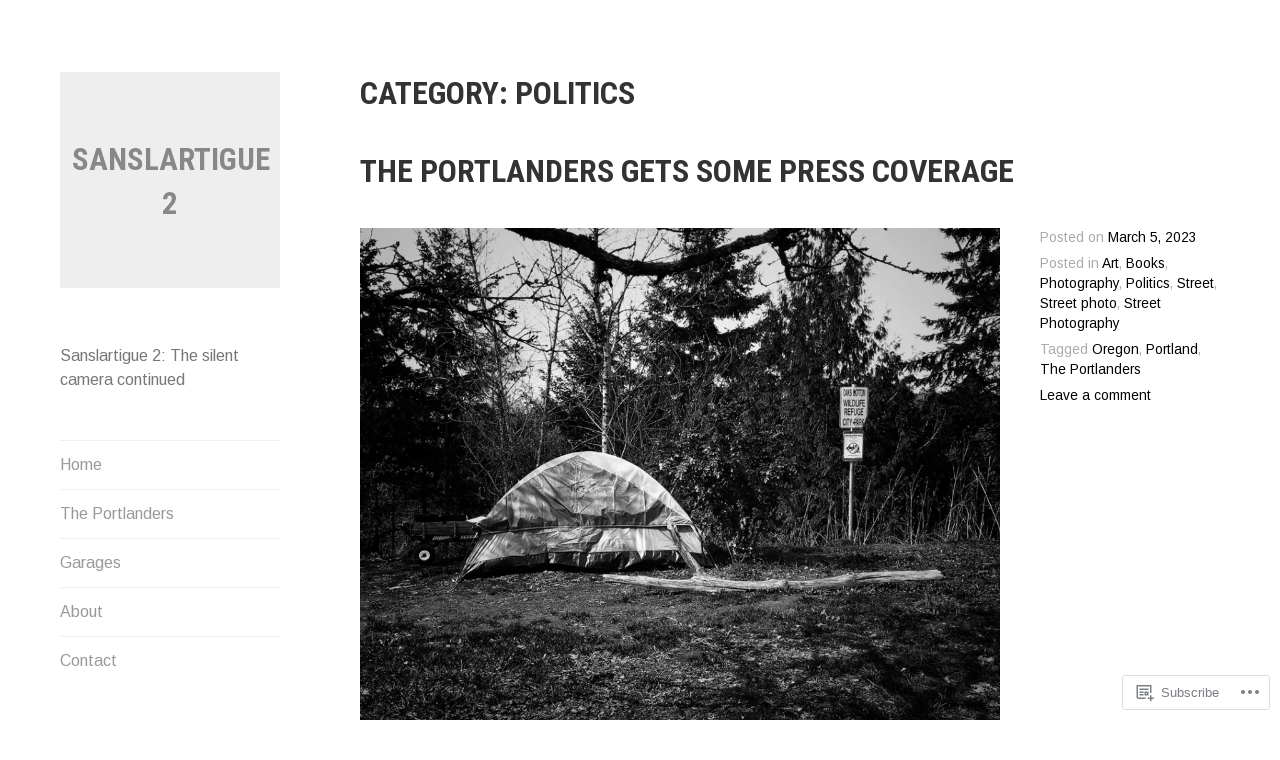

--- FILE ---
content_type: text/html; charset=UTF-8
request_url: https://sanslartigue.com/category/politics/
body_size: 27559
content:
<!DOCTYPE html>
<html lang="en">
<head>
<meta charset="UTF-8">
<meta name="viewport" content="width=device-width, initial-scale=1">
<link rel="profile" href="http://gmpg.org/xfn/11">
<link rel="pingback" href="https://sanslartigue.com/xmlrpc.php">

<title>Politics &#8211; Sanslartigue 2</title>
<meta name='robots' content='max-image-preview:large' />

<!-- Async WordPress.com Remote Login -->
<script id="wpcom_remote_login_js">
var wpcom_remote_login_extra_auth = '';
function wpcom_remote_login_remove_dom_node_id( element_id ) {
	var dom_node = document.getElementById( element_id );
	if ( dom_node ) { dom_node.parentNode.removeChild( dom_node ); }
}
function wpcom_remote_login_remove_dom_node_classes( class_name ) {
	var dom_nodes = document.querySelectorAll( '.' + class_name );
	for ( var i = 0; i < dom_nodes.length; i++ ) {
		dom_nodes[ i ].parentNode.removeChild( dom_nodes[ i ] );
	}
}
function wpcom_remote_login_final_cleanup() {
	wpcom_remote_login_remove_dom_node_classes( "wpcom_remote_login_msg" );
	wpcom_remote_login_remove_dom_node_id( "wpcom_remote_login_key" );
	wpcom_remote_login_remove_dom_node_id( "wpcom_remote_login_validate" );
	wpcom_remote_login_remove_dom_node_id( "wpcom_remote_login_js" );
	wpcom_remote_login_remove_dom_node_id( "wpcom_request_access_iframe" );
	wpcom_remote_login_remove_dom_node_id( "wpcom_request_access_styles" );
}

// Watch for messages back from the remote login
window.addEventListener( "message", function( e ) {
	if ( e.origin === "https://r-login.wordpress.com" ) {
		var data = {};
		try {
			data = JSON.parse( e.data );
		} catch( e ) {
			wpcom_remote_login_final_cleanup();
			return;
		}

		if ( data.msg === 'LOGIN' ) {
			// Clean up the login check iframe
			wpcom_remote_login_remove_dom_node_id( "wpcom_remote_login_key" );

			var id_regex = new RegExp( /^[0-9]+$/ );
			var token_regex = new RegExp( /^.*|.*|.*$/ );
			if (
				token_regex.test( data.token )
				&& id_regex.test( data.wpcomid )
			) {
				// We have everything we need to ask for a login
				var script = document.createElement( "script" );
				script.setAttribute( "id", "wpcom_remote_login_validate" );
				script.src = '/remote-login.php?wpcom_remote_login=validate'
					+ '&wpcomid=' + data.wpcomid
					+ '&token=' + encodeURIComponent( data.token )
					+ '&host=' + window.location.protocol
					+ '//' + window.location.hostname
					+ '&postid=9376'
					+ '&is_singular=';
				document.body.appendChild( script );
			}

			return;
		}

		// Safari ITP, not logged in, so redirect
		if ( data.msg === 'LOGIN-REDIRECT' ) {
			window.location = 'https://wordpress.com/log-in?redirect_to=' + window.location.href;
			return;
		}

		// Safari ITP, storage access failed, remove the request
		if ( data.msg === 'LOGIN-REMOVE' ) {
			var css_zap = 'html { -webkit-transition: margin-top 1s; transition: margin-top 1s; } /* 9001 */ html { margin-top: 0 !important; } * html body { margin-top: 0 !important; } @media screen and ( max-width: 782px ) { html { margin-top: 0 !important; } * html body { margin-top: 0 !important; } }';
			var style_zap = document.createElement( 'style' );
			style_zap.type = 'text/css';
			style_zap.appendChild( document.createTextNode( css_zap ) );
			document.body.appendChild( style_zap );

			var e = document.getElementById( 'wpcom_request_access_iframe' );
			e.parentNode.removeChild( e );

			document.cookie = 'wordpress_com_login_access=denied; path=/; max-age=31536000';

			return;
		}

		// Safari ITP
		if ( data.msg === 'REQUEST_ACCESS' ) {
			console.log( 'request access: safari' );

			// Check ITP iframe enable/disable knob
			if ( wpcom_remote_login_extra_auth !== 'safari_itp_iframe' ) {
				return;
			}

			// If we are in a "private window" there is no ITP.
			var private_window = false;
			try {
				var opendb = window.openDatabase( null, null, null, null );
			} catch( e ) {
				private_window = true;
			}

			if ( private_window ) {
				console.log( 'private window' );
				return;
			}

			var iframe = document.createElement( 'iframe' );
			iframe.id = 'wpcom_request_access_iframe';
			iframe.setAttribute( 'scrolling', 'no' );
			iframe.setAttribute( 'sandbox', 'allow-storage-access-by-user-activation allow-scripts allow-same-origin allow-top-navigation-by-user-activation' );
			iframe.src = 'https://r-login.wordpress.com/remote-login.php?wpcom_remote_login=request_access&origin=' + encodeURIComponent( data.origin ) + '&wpcomid=' + encodeURIComponent( data.wpcomid );

			var css = 'html { -webkit-transition: margin-top 1s; transition: margin-top 1s; } /* 9001 */ html { margin-top: 46px !important; } * html body { margin-top: 46px !important; } @media screen and ( max-width: 660px ) { html { margin-top: 71px !important; } * html body { margin-top: 71px !important; } #wpcom_request_access_iframe { display: block; height: 71px !important; } } #wpcom_request_access_iframe { border: 0px; height: 46px; position: fixed; top: 0; left: 0; width: 100%; min-width: 100%; z-index: 99999; background: #23282d; } ';

			var style = document.createElement( 'style' );
			style.type = 'text/css';
			style.id = 'wpcom_request_access_styles';
			style.appendChild( document.createTextNode( css ) );
			document.body.appendChild( style );

			document.body.appendChild( iframe );
		}

		if ( data.msg === 'DONE' ) {
			wpcom_remote_login_final_cleanup();
		}
	}
}, false );

// Inject the remote login iframe after the page has had a chance to load
// more critical resources
window.addEventListener( "DOMContentLoaded", function( e ) {
	var iframe = document.createElement( "iframe" );
	iframe.style.display = "none";
	iframe.setAttribute( "scrolling", "no" );
	iframe.setAttribute( "id", "wpcom_remote_login_key" );
	iframe.src = "https://r-login.wordpress.com/remote-login.php"
		+ "?wpcom_remote_login=key"
		+ "&origin=aHR0cHM6Ly9zYW5zbGFydGlndWUuY29t"
		+ "&wpcomid=140532138"
		+ "&time=" + Math.floor( Date.now() / 1000 );
	document.body.appendChild( iframe );
}, false );
</script>
<link rel='dns-prefetch' href='//s0.wp.com' />
<link rel='dns-prefetch' href='//fonts-api.wp.com' />
<link rel="alternate" type="application/rss+xml" title="Sanslartigue 2 &raquo; Feed" href="https://sanslartigue.com/feed/" />
<link rel="alternate" type="application/rss+xml" title="Sanslartigue 2 &raquo; Comments Feed" href="https://sanslartigue.com/comments/feed/" />
<link rel="alternate" type="application/rss+xml" title="Sanslartigue 2 &raquo; Politics Category Feed" href="https://sanslartigue.com/category/politics/feed/" />
	<script type="text/javascript">
		/* <![CDATA[ */
		function addLoadEvent(func) {
			var oldonload = window.onload;
			if (typeof window.onload != 'function') {
				window.onload = func;
			} else {
				window.onload = function () {
					oldonload();
					func();
				}
			}
		}
		/* ]]> */
	</script>
	<link crossorigin='anonymous' rel='stylesheet' id='all-css-0-1' href='/wp-content/mu-plugins/jetpack-plugin/sun/modules/infinite-scroll/infinity.css?m=1753279645i&cssminify=yes' type='text/css' media='all' />
<style id='wp-emoji-styles-inline-css'>

	img.wp-smiley, img.emoji {
		display: inline !important;
		border: none !important;
		box-shadow: none !important;
		height: 1em !important;
		width: 1em !important;
		margin: 0 0.07em !important;
		vertical-align: -0.1em !important;
		background: none !important;
		padding: 0 !important;
	}
/*# sourceURL=wp-emoji-styles-inline-css */
</style>
<link crossorigin='anonymous' rel='stylesheet' id='all-css-2-1' href='/wp-content/plugins/gutenberg-core/v22.2.0/build/styles/block-library/style.css?m=1764855221i&cssminify=yes' type='text/css' media='all' />
<style id='wp-block-library-inline-css'>
.has-text-align-justify {
	text-align:justify;
}
.has-text-align-justify{text-align:justify;}

/*# sourceURL=wp-block-library-inline-css */
</style><style id='wp-block-paragraph-inline-css'>
.is-small-text{font-size:.875em}.is-regular-text{font-size:1em}.is-large-text{font-size:2.25em}.is-larger-text{font-size:3em}.has-drop-cap:not(:focus):first-letter{float:left;font-size:8.4em;font-style:normal;font-weight:100;line-height:.68;margin:.05em .1em 0 0;text-transform:uppercase}body.rtl .has-drop-cap:not(:focus):first-letter{float:none;margin-left:.1em}p.has-drop-cap.has-background{overflow:hidden}:root :where(p.has-background){padding:1.25em 2.375em}:where(p.has-text-color:not(.has-link-color)) a{color:inherit}p.has-text-align-left[style*="writing-mode:vertical-lr"],p.has-text-align-right[style*="writing-mode:vertical-rl"]{rotate:180deg}
/*# sourceURL=/wp-content/plugins/gutenberg-core/v22.2.0/build/styles/block-library/paragraph/style.css */
</style>
<style id='wp-block-image-inline-css'>
.wp-block-image>a,.wp-block-image>figure>a{display:inline-block}.wp-block-image img{box-sizing:border-box;height:auto;max-width:100%;vertical-align:bottom}@media not (prefers-reduced-motion){.wp-block-image img.hide{visibility:hidden}.wp-block-image img.show{animation:show-content-image .4s}}.wp-block-image[style*=border-radius] img,.wp-block-image[style*=border-radius]>a{border-radius:inherit}.wp-block-image.has-custom-border img{box-sizing:border-box}.wp-block-image.aligncenter{text-align:center}.wp-block-image.alignfull>a,.wp-block-image.alignwide>a{width:100%}.wp-block-image.alignfull img,.wp-block-image.alignwide img{height:auto;width:100%}.wp-block-image .aligncenter,.wp-block-image .alignleft,.wp-block-image .alignright,.wp-block-image.aligncenter,.wp-block-image.alignleft,.wp-block-image.alignright{display:table}.wp-block-image .aligncenter>figcaption,.wp-block-image .alignleft>figcaption,.wp-block-image .alignright>figcaption,.wp-block-image.aligncenter>figcaption,.wp-block-image.alignleft>figcaption,.wp-block-image.alignright>figcaption{caption-side:bottom;display:table-caption}.wp-block-image .alignleft{float:left;margin:.5em 1em .5em 0}.wp-block-image .alignright{float:right;margin:.5em 0 .5em 1em}.wp-block-image .aligncenter{margin-left:auto;margin-right:auto}.wp-block-image :where(figcaption){margin-bottom:1em;margin-top:.5em}.wp-block-image.is-style-circle-mask img{border-radius:9999px}@supports ((-webkit-mask-image:none) or (mask-image:none)) or (-webkit-mask-image:none){.wp-block-image.is-style-circle-mask img{border-radius:0;-webkit-mask-image:url('data:image/svg+xml;utf8,<svg viewBox="0 0 100 100" xmlns="http://www.w3.org/2000/svg"><circle cx="50" cy="50" r="50"/></svg>');mask-image:url('data:image/svg+xml;utf8,<svg viewBox="0 0 100 100" xmlns="http://www.w3.org/2000/svg"><circle cx="50" cy="50" r="50"/></svg>');mask-mode:alpha;-webkit-mask-position:center;mask-position:center;-webkit-mask-repeat:no-repeat;mask-repeat:no-repeat;-webkit-mask-size:contain;mask-size:contain}}:root :where(.wp-block-image.is-style-rounded img,.wp-block-image .is-style-rounded img){border-radius:9999px}.wp-block-image figure{margin:0}.wp-lightbox-container{display:flex;flex-direction:column;position:relative}.wp-lightbox-container img{cursor:zoom-in}.wp-lightbox-container img:hover+button{opacity:1}.wp-lightbox-container button{align-items:center;backdrop-filter:blur(16px) saturate(180%);background-color:#5a5a5a40;border:none;border-radius:4px;cursor:zoom-in;display:flex;height:20px;justify-content:center;opacity:0;padding:0;position:absolute;right:16px;text-align:center;top:16px;width:20px;z-index:100}@media not (prefers-reduced-motion){.wp-lightbox-container button{transition:opacity .2s ease}}.wp-lightbox-container button:focus-visible{outline:3px auto #5a5a5a40;outline:3px auto -webkit-focus-ring-color;outline-offset:3px}.wp-lightbox-container button:hover{cursor:pointer;opacity:1}.wp-lightbox-container button:focus{opacity:1}.wp-lightbox-container button:focus,.wp-lightbox-container button:hover,.wp-lightbox-container button:not(:hover):not(:active):not(.has-background){background-color:#5a5a5a40;border:none}.wp-lightbox-overlay{box-sizing:border-box;cursor:zoom-out;height:100vh;left:0;overflow:hidden;position:fixed;top:0;visibility:hidden;width:100%;z-index:100000}.wp-lightbox-overlay .close-button{align-items:center;cursor:pointer;display:flex;justify-content:center;min-height:40px;min-width:40px;padding:0;position:absolute;right:calc(env(safe-area-inset-right) + 16px);top:calc(env(safe-area-inset-top) + 16px);z-index:5000000}.wp-lightbox-overlay .close-button:focus,.wp-lightbox-overlay .close-button:hover,.wp-lightbox-overlay .close-button:not(:hover):not(:active):not(.has-background){background:none;border:none}.wp-lightbox-overlay .lightbox-image-container{height:var(--wp--lightbox-container-height);left:50%;overflow:hidden;position:absolute;top:50%;transform:translate(-50%,-50%);transform-origin:top left;width:var(--wp--lightbox-container-width);z-index:9999999999}.wp-lightbox-overlay .wp-block-image{align-items:center;box-sizing:border-box;display:flex;height:100%;justify-content:center;margin:0;position:relative;transform-origin:0 0;width:100%;z-index:3000000}.wp-lightbox-overlay .wp-block-image img{height:var(--wp--lightbox-image-height);min-height:var(--wp--lightbox-image-height);min-width:var(--wp--lightbox-image-width);width:var(--wp--lightbox-image-width)}.wp-lightbox-overlay .wp-block-image figcaption{display:none}.wp-lightbox-overlay button{background:none;border:none}.wp-lightbox-overlay .scrim{background-color:#fff;height:100%;opacity:.9;position:absolute;width:100%;z-index:2000000}.wp-lightbox-overlay.active{visibility:visible}@media not (prefers-reduced-motion){.wp-lightbox-overlay.active{animation:turn-on-visibility .25s both}.wp-lightbox-overlay.active img{animation:turn-on-visibility .35s both}.wp-lightbox-overlay.show-closing-animation:not(.active){animation:turn-off-visibility .35s both}.wp-lightbox-overlay.show-closing-animation:not(.active) img{animation:turn-off-visibility .25s both}.wp-lightbox-overlay.zoom.active{animation:none;opacity:1;visibility:visible}.wp-lightbox-overlay.zoom.active .lightbox-image-container{animation:lightbox-zoom-in .4s}.wp-lightbox-overlay.zoom.active .lightbox-image-container img{animation:none}.wp-lightbox-overlay.zoom.active .scrim{animation:turn-on-visibility .4s forwards}.wp-lightbox-overlay.zoom.show-closing-animation:not(.active){animation:none}.wp-lightbox-overlay.zoom.show-closing-animation:not(.active) .lightbox-image-container{animation:lightbox-zoom-out .4s}.wp-lightbox-overlay.zoom.show-closing-animation:not(.active) .lightbox-image-container img{animation:none}.wp-lightbox-overlay.zoom.show-closing-animation:not(.active) .scrim{animation:turn-off-visibility .4s forwards}}@keyframes show-content-image{0%{visibility:hidden}99%{visibility:hidden}to{visibility:visible}}@keyframes turn-on-visibility{0%{opacity:0}to{opacity:1}}@keyframes turn-off-visibility{0%{opacity:1;visibility:visible}99%{opacity:0;visibility:visible}to{opacity:0;visibility:hidden}}@keyframes lightbox-zoom-in{0%{transform:translate(calc((-100vw + var(--wp--lightbox-scrollbar-width))/2 + var(--wp--lightbox-initial-left-position)),calc(-50vh + var(--wp--lightbox-initial-top-position))) scale(var(--wp--lightbox-scale))}to{transform:translate(-50%,-50%) scale(1)}}@keyframes lightbox-zoom-out{0%{transform:translate(-50%,-50%) scale(1);visibility:visible}99%{visibility:visible}to{transform:translate(calc((-100vw + var(--wp--lightbox-scrollbar-width))/2 + var(--wp--lightbox-initial-left-position)),calc(-50vh + var(--wp--lightbox-initial-top-position))) scale(var(--wp--lightbox-scale));visibility:hidden}}
/*# sourceURL=/wp-content/plugins/gutenberg-core/v22.2.0/build/styles/block-library/image/style.css */
</style>
<style id='global-styles-inline-css'>
:root{--wp--preset--aspect-ratio--square: 1;--wp--preset--aspect-ratio--4-3: 4/3;--wp--preset--aspect-ratio--3-4: 3/4;--wp--preset--aspect-ratio--3-2: 3/2;--wp--preset--aspect-ratio--2-3: 2/3;--wp--preset--aspect-ratio--16-9: 16/9;--wp--preset--aspect-ratio--9-16: 9/16;--wp--preset--color--black: #000000;--wp--preset--color--cyan-bluish-gray: #abb8c3;--wp--preset--color--white: #ffffff;--wp--preset--color--pale-pink: #f78da7;--wp--preset--color--vivid-red: #cf2e2e;--wp--preset--color--luminous-vivid-orange: #ff6900;--wp--preset--color--luminous-vivid-amber: #fcb900;--wp--preset--color--light-green-cyan: #7bdcb5;--wp--preset--color--vivid-green-cyan: #00d084;--wp--preset--color--pale-cyan-blue: #8ed1fc;--wp--preset--color--vivid-cyan-blue: #0693e3;--wp--preset--color--vivid-purple: #9b51e0;--wp--preset--gradient--vivid-cyan-blue-to-vivid-purple: linear-gradient(135deg,rgb(6,147,227) 0%,rgb(155,81,224) 100%);--wp--preset--gradient--light-green-cyan-to-vivid-green-cyan: linear-gradient(135deg,rgb(122,220,180) 0%,rgb(0,208,130) 100%);--wp--preset--gradient--luminous-vivid-amber-to-luminous-vivid-orange: linear-gradient(135deg,rgb(252,185,0) 0%,rgb(255,105,0) 100%);--wp--preset--gradient--luminous-vivid-orange-to-vivid-red: linear-gradient(135deg,rgb(255,105,0) 0%,rgb(207,46,46) 100%);--wp--preset--gradient--very-light-gray-to-cyan-bluish-gray: linear-gradient(135deg,rgb(238,238,238) 0%,rgb(169,184,195) 100%);--wp--preset--gradient--cool-to-warm-spectrum: linear-gradient(135deg,rgb(74,234,220) 0%,rgb(151,120,209) 20%,rgb(207,42,186) 40%,rgb(238,44,130) 60%,rgb(251,105,98) 80%,rgb(254,248,76) 100%);--wp--preset--gradient--blush-light-purple: linear-gradient(135deg,rgb(255,206,236) 0%,rgb(152,150,240) 100%);--wp--preset--gradient--blush-bordeaux: linear-gradient(135deg,rgb(254,205,165) 0%,rgb(254,45,45) 50%,rgb(107,0,62) 100%);--wp--preset--gradient--luminous-dusk: linear-gradient(135deg,rgb(255,203,112) 0%,rgb(199,81,192) 50%,rgb(65,88,208) 100%);--wp--preset--gradient--pale-ocean: linear-gradient(135deg,rgb(255,245,203) 0%,rgb(182,227,212) 50%,rgb(51,167,181) 100%);--wp--preset--gradient--electric-grass: linear-gradient(135deg,rgb(202,248,128) 0%,rgb(113,206,126) 100%);--wp--preset--gradient--midnight: linear-gradient(135deg,rgb(2,3,129) 0%,rgb(40,116,252) 100%);--wp--preset--font-size--small: 13px;--wp--preset--font-size--medium: 20px;--wp--preset--font-size--large: 36px;--wp--preset--font-size--x-large: 42px;--wp--preset--font-family--albert-sans: 'Albert Sans', sans-serif;--wp--preset--font-family--alegreya: Alegreya, serif;--wp--preset--font-family--arvo: Arvo, serif;--wp--preset--font-family--bodoni-moda: 'Bodoni Moda', serif;--wp--preset--font-family--bricolage-grotesque: 'Bricolage Grotesque', sans-serif;--wp--preset--font-family--cabin: Cabin, sans-serif;--wp--preset--font-family--chivo: Chivo, sans-serif;--wp--preset--font-family--commissioner: Commissioner, sans-serif;--wp--preset--font-family--cormorant: Cormorant, serif;--wp--preset--font-family--courier-prime: 'Courier Prime', monospace;--wp--preset--font-family--crimson-pro: 'Crimson Pro', serif;--wp--preset--font-family--dm-mono: 'DM Mono', monospace;--wp--preset--font-family--dm-sans: 'DM Sans', sans-serif;--wp--preset--font-family--dm-serif-display: 'DM Serif Display', serif;--wp--preset--font-family--domine: Domine, serif;--wp--preset--font-family--eb-garamond: 'EB Garamond', serif;--wp--preset--font-family--epilogue: Epilogue, sans-serif;--wp--preset--font-family--fahkwang: Fahkwang, sans-serif;--wp--preset--font-family--figtree: Figtree, sans-serif;--wp--preset--font-family--fira-sans: 'Fira Sans', sans-serif;--wp--preset--font-family--fjalla-one: 'Fjalla One', sans-serif;--wp--preset--font-family--fraunces: Fraunces, serif;--wp--preset--font-family--gabarito: Gabarito, system-ui;--wp--preset--font-family--ibm-plex-mono: 'IBM Plex Mono', monospace;--wp--preset--font-family--ibm-plex-sans: 'IBM Plex Sans', sans-serif;--wp--preset--font-family--ibarra-real-nova: 'Ibarra Real Nova', serif;--wp--preset--font-family--instrument-serif: 'Instrument Serif', serif;--wp--preset--font-family--inter: Inter, sans-serif;--wp--preset--font-family--josefin-sans: 'Josefin Sans', sans-serif;--wp--preset--font-family--jost: Jost, sans-serif;--wp--preset--font-family--libre-baskerville: 'Libre Baskerville', serif;--wp--preset--font-family--libre-franklin: 'Libre Franklin', sans-serif;--wp--preset--font-family--literata: Literata, serif;--wp--preset--font-family--lora: Lora, serif;--wp--preset--font-family--merriweather: Merriweather, serif;--wp--preset--font-family--montserrat: Montserrat, sans-serif;--wp--preset--font-family--newsreader: Newsreader, serif;--wp--preset--font-family--noto-sans-mono: 'Noto Sans Mono', sans-serif;--wp--preset--font-family--nunito: Nunito, sans-serif;--wp--preset--font-family--open-sans: 'Open Sans', sans-serif;--wp--preset--font-family--overpass: Overpass, sans-serif;--wp--preset--font-family--pt-serif: 'PT Serif', serif;--wp--preset--font-family--petrona: Petrona, serif;--wp--preset--font-family--piazzolla: Piazzolla, serif;--wp--preset--font-family--playfair-display: 'Playfair Display', serif;--wp--preset--font-family--plus-jakarta-sans: 'Plus Jakarta Sans', sans-serif;--wp--preset--font-family--poppins: Poppins, sans-serif;--wp--preset--font-family--raleway: Raleway, sans-serif;--wp--preset--font-family--roboto: Roboto, sans-serif;--wp--preset--font-family--roboto-slab: 'Roboto Slab', serif;--wp--preset--font-family--rubik: Rubik, sans-serif;--wp--preset--font-family--rufina: Rufina, serif;--wp--preset--font-family--sora: Sora, sans-serif;--wp--preset--font-family--source-sans-3: 'Source Sans 3', sans-serif;--wp--preset--font-family--source-serif-4: 'Source Serif 4', serif;--wp--preset--font-family--space-mono: 'Space Mono', monospace;--wp--preset--font-family--syne: Syne, sans-serif;--wp--preset--font-family--texturina: Texturina, serif;--wp--preset--font-family--urbanist: Urbanist, sans-serif;--wp--preset--font-family--work-sans: 'Work Sans', sans-serif;--wp--preset--spacing--20: 0.44rem;--wp--preset--spacing--30: 0.67rem;--wp--preset--spacing--40: 1rem;--wp--preset--spacing--50: 1.5rem;--wp--preset--spacing--60: 2.25rem;--wp--preset--spacing--70: 3.38rem;--wp--preset--spacing--80: 5.06rem;--wp--preset--shadow--natural: 6px 6px 9px rgba(0, 0, 0, 0.2);--wp--preset--shadow--deep: 12px 12px 50px rgba(0, 0, 0, 0.4);--wp--preset--shadow--sharp: 6px 6px 0px rgba(0, 0, 0, 0.2);--wp--preset--shadow--outlined: 6px 6px 0px -3px rgb(255, 255, 255), 6px 6px rgb(0, 0, 0);--wp--preset--shadow--crisp: 6px 6px 0px rgb(0, 0, 0);}:where(.is-layout-flex){gap: 0.5em;}:where(.is-layout-grid){gap: 0.5em;}body .is-layout-flex{display: flex;}.is-layout-flex{flex-wrap: wrap;align-items: center;}.is-layout-flex > :is(*, div){margin: 0;}body .is-layout-grid{display: grid;}.is-layout-grid > :is(*, div){margin: 0;}:where(.wp-block-columns.is-layout-flex){gap: 2em;}:where(.wp-block-columns.is-layout-grid){gap: 2em;}:where(.wp-block-post-template.is-layout-flex){gap: 1.25em;}:where(.wp-block-post-template.is-layout-grid){gap: 1.25em;}.has-black-color{color: var(--wp--preset--color--black) !important;}.has-cyan-bluish-gray-color{color: var(--wp--preset--color--cyan-bluish-gray) !important;}.has-white-color{color: var(--wp--preset--color--white) !important;}.has-pale-pink-color{color: var(--wp--preset--color--pale-pink) !important;}.has-vivid-red-color{color: var(--wp--preset--color--vivid-red) !important;}.has-luminous-vivid-orange-color{color: var(--wp--preset--color--luminous-vivid-orange) !important;}.has-luminous-vivid-amber-color{color: var(--wp--preset--color--luminous-vivid-amber) !important;}.has-light-green-cyan-color{color: var(--wp--preset--color--light-green-cyan) !important;}.has-vivid-green-cyan-color{color: var(--wp--preset--color--vivid-green-cyan) !important;}.has-pale-cyan-blue-color{color: var(--wp--preset--color--pale-cyan-blue) !important;}.has-vivid-cyan-blue-color{color: var(--wp--preset--color--vivid-cyan-blue) !important;}.has-vivid-purple-color{color: var(--wp--preset--color--vivid-purple) !important;}.has-black-background-color{background-color: var(--wp--preset--color--black) !important;}.has-cyan-bluish-gray-background-color{background-color: var(--wp--preset--color--cyan-bluish-gray) !important;}.has-white-background-color{background-color: var(--wp--preset--color--white) !important;}.has-pale-pink-background-color{background-color: var(--wp--preset--color--pale-pink) !important;}.has-vivid-red-background-color{background-color: var(--wp--preset--color--vivid-red) !important;}.has-luminous-vivid-orange-background-color{background-color: var(--wp--preset--color--luminous-vivid-orange) !important;}.has-luminous-vivid-amber-background-color{background-color: var(--wp--preset--color--luminous-vivid-amber) !important;}.has-light-green-cyan-background-color{background-color: var(--wp--preset--color--light-green-cyan) !important;}.has-vivid-green-cyan-background-color{background-color: var(--wp--preset--color--vivid-green-cyan) !important;}.has-pale-cyan-blue-background-color{background-color: var(--wp--preset--color--pale-cyan-blue) !important;}.has-vivid-cyan-blue-background-color{background-color: var(--wp--preset--color--vivid-cyan-blue) !important;}.has-vivid-purple-background-color{background-color: var(--wp--preset--color--vivid-purple) !important;}.has-black-border-color{border-color: var(--wp--preset--color--black) !important;}.has-cyan-bluish-gray-border-color{border-color: var(--wp--preset--color--cyan-bluish-gray) !important;}.has-white-border-color{border-color: var(--wp--preset--color--white) !important;}.has-pale-pink-border-color{border-color: var(--wp--preset--color--pale-pink) !important;}.has-vivid-red-border-color{border-color: var(--wp--preset--color--vivid-red) !important;}.has-luminous-vivid-orange-border-color{border-color: var(--wp--preset--color--luminous-vivid-orange) !important;}.has-luminous-vivid-amber-border-color{border-color: var(--wp--preset--color--luminous-vivid-amber) !important;}.has-light-green-cyan-border-color{border-color: var(--wp--preset--color--light-green-cyan) !important;}.has-vivid-green-cyan-border-color{border-color: var(--wp--preset--color--vivid-green-cyan) !important;}.has-pale-cyan-blue-border-color{border-color: var(--wp--preset--color--pale-cyan-blue) !important;}.has-vivid-cyan-blue-border-color{border-color: var(--wp--preset--color--vivid-cyan-blue) !important;}.has-vivid-purple-border-color{border-color: var(--wp--preset--color--vivid-purple) !important;}.has-vivid-cyan-blue-to-vivid-purple-gradient-background{background: var(--wp--preset--gradient--vivid-cyan-blue-to-vivid-purple) !important;}.has-light-green-cyan-to-vivid-green-cyan-gradient-background{background: var(--wp--preset--gradient--light-green-cyan-to-vivid-green-cyan) !important;}.has-luminous-vivid-amber-to-luminous-vivid-orange-gradient-background{background: var(--wp--preset--gradient--luminous-vivid-amber-to-luminous-vivid-orange) !important;}.has-luminous-vivid-orange-to-vivid-red-gradient-background{background: var(--wp--preset--gradient--luminous-vivid-orange-to-vivid-red) !important;}.has-very-light-gray-to-cyan-bluish-gray-gradient-background{background: var(--wp--preset--gradient--very-light-gray-to-cyan-bluish-gray) !important;}.has-cool-to-warm-spectrum-gradient-background{background: var(--wp--preset--gradient--cool-to-warm-spectrum) !important;}.has-blush-light-purple-gradient-background{background: var(--wp--preset--gradient--blush-light-purple) !important;}.has-blush-bordeaux-gradient-background{background: var(--wp--preset--gradient--blush-bordeaux) !important;}.has-luminous-dusk-gradient-background{background: var(--wp--preset--gradient--luminous-dusk) !important;}.has-pale-ocean-gradient-background{background: var(--wp--preset--gradient--pale-ocean) !important;}.has-electric-grass-gradient-background{background: var(--wp--preset--gradient--electric-grass) !important;}.has-midnight-gradient-background{background: var(--wp--preset--gradient--midnight) !important;}.has-small-font-size{font-size: var(--wp--preset--font-size--small) !important;}.has-medium-font-size{font-size: var(--wp--preset--font-size--medium) !important;}.has-large-font-size{font-size: var(--wp--preset--font-size--large) !important;}.has-x-large-font-size{font-size: var(--wp--preset--font-size--x-large) !important;}.has-albert-sans-font-family{font-family: var(--wp--preset--font-family--albert-sans) !important;}.has-alegreya-font-family{font-family: var(--wp--preset--font-family--alegreya) !important;}.has-arvo-font-family{font-family: var(--wp--preset--font-family--arvo) !important;}.has-bodoni-moda-font-family{font-family: var(--wp--preset--font-family--bodoni-moda) !important;}.has-bricolage-grotesque-font-family{font-family: var(--wp--preset--font-family--bricolage-grotesque) !important;}.has-cabin-font-family{font-family: var(--wp--preset--font-family--cabin) !important;}.has-chivo-font-family{font-family: var(--wp--preset--font-family--chivo) !important;}.has-commissioner-font-family{font-family: var(--wp--preset--font-family--commissioner) !important;}.has-cormorant-font-family{font-family: var(--wp--preset--font-family--cormorant) !important;}.has-courier-prime-font-family{font-family: var(--wp--preset--font-family--courier-prime) !important;}.has-crimson-pro-font-family{font-family: var(--wp--preset--font-family--crimson-pro) !important;}.has-dm-mono-font-family{font-family: var(--wp--preset--font-family--dm-mono) !important;}.has-dm-sans-font-family{font-family: var(--wp--preset--font-family--dm-sans) !important;}.has-dm-serif-display-font-family{font-family: var(--wp--preset--font-family--dm-serif-display) !important;}.has-domine-font-family{font-family: var(--wp--preset--font-family--domine) !important;}.has-eb-garamond-font-family{font-family: var(--wp--preset--font-family--eb-garamond) !important;}.has-epilogue-font-family{font-family: var(--wp--preset--font-family--epilogue) !important;}.has-fahkwang-font-family{font-family: var(--wp--preset--font-family--fahkwang) !important;}.has-figtree-font-family{font-family: var(--wp--preset--font-family--figtree) !important;}.has-fira-sans-font-family{font-family: var(--wp--preset--font-family--fira-sans) !important;}.has-fjalla-one-font-family{font-family: var(--wp--preset--font-family--fjalla-one) !important;}.has-fraunces-font-family{font-family: var(--wp--preset--font-family--fraunces) !important;}.has-gabarito-font-family{font-family: var(--wp--preset--font-family--gabarito) !important;}.has-ibm-plex-mono-font-family{font-family: var(--wp--preset--font-family--ibm-plex-mono) !important;}.has-ibm-plex-sans-font-family{font-family: var(--wp--preset--font-family--ibm-plex-sans) !important;}.has-ibarra-real-nova-font-family{font-family: var(--wp--preset--font-family--ibarra-real-nova) !important;}.has-instrument-serif-font-family{font-family: var(--wp--preset--font-family--instrument-serif) !important;}.has-inter-font-family{font-family: var(--wp--preset--font-family--inter) !important;}.has-josefin-sans-font-family{font-family: var(--wp--preset--font-family--josefin-sans) !important;}.has-jost-font-family{font-family: var(--wp--preset--font-family--jost) !important;}.has-libre-baskerville-font-family{font-family: var(--wp--preset--font-family--libre-baskerville) !important;}.has-libre-franklin-font-family{font-family: var(--wp--preset--font-family--libre-franklin) !important;}.has-literata-font-family{font-family: var(--wp--preset--font-family--literata) !important;}.has-lora-font-family{font-family: var(--wp--preset--font-family--lora) !important;}.has-merriweather-font-family{font-family: var(--wp--preset--font-family--merriweather) !important;}.has-montserrat-font-family{font-family: var(--wp--preset--font-family--montserrat) !important;}.has-newsreader-font-family{font-family: var(--wp--preset--font-family--newsreader) !important;}.has-noto-sans-mono-font-family{font-family: var(--wp--preset--font-family--noto-sans-mono) !important;}.has-nunito-font-family{font-family: var(--wp--preset--font-family--nunito) !important;}.has-open-sans-font-family{font-family: var(--wp--preset--font-family--open-sans) !important;}.has-overpass-font-family{font-family: var(--wp--preset--font-family--overpass) !important;}.has-pt-serif-font-family{font-family: var(--wp--preset--font-family--pt-serif) !important;}.has-petrona-font-family{font-family: var(--wp--preset--font-family--petrona) !important;}.has-piazzolla-font-family{font-family: var(--wp--preset--font-family--piazzolla) !important;}.has-playfair-display-font-family{font-family: var(--wp--preset--font-family--playfair-display) !important;}.has-plus-jakarta-sans-font-family{font-family: var(--wp--preset--font-family--plus-jakarta-sans) !important;}.has-poppins-font-family{font-family: var(--wp--preset--font-family--poppins) !important;}.has-raleway-font-family{font-family: var(--wp--preset--font-family--raleway) !important;}.has-roboto-font-family{font-family: var(--wp--preset--font-family--roboto) !important;}.has-roboto-slab-font-family{font-family: var(--wp--preset--font-family--roboto-slab) !important;}.has-rubik-font-family{font-family: var(--wp--preset--font-family--rubik) !important;}.has-rufina-font-family{font-family: var(--wp--preset--font-family--rufina) !important;}.has-sora-font-family{font-family: var(--wp--preset--font-family--sora) !important;}.has-source-sans-3-font-family{font-family: var(--wp--preset--font-family--source-sans-3) !important;}.has-source-serif-4-font-family{font-family: var(--wp--preset--font-family--source-serif-4) !important;}.has-space-mono-font-family{font-family: var(--wp--preset--font-family--space-mono) !important;}.has-syne-font-family{font-family: var(--wp--preset--font-family--syne) !important;}.has-texturina-font-family{font-family: var(--wp--preset--font-family--texturina) !important;}.has-urbanist-font-family{font-family: var(--wp--preset--font-family--urbanist) !important;}.has-work-sans-font-family{font-family: var(--wp--preset--font-family--work-sans) !important;}
/*# sourceURL=global-styles-inline-css */
</style>

<style id='classic-theme-styles-inline-css'>
/*! This file is auto-generated */
.wp-block-button__link{color:#fff;background-color:#32373c;border-radius:9999px;box-shadow:none;text-decoration:none;padding:calc(.667em + 2px) calc(1.333em + 2px);font-size:1.125em}.wp-block-file__button{background:#32373c;color:#fff;text-decoration:none}
/*# sourceURL=/wp-includes/css/classic-themes.min.css */
</style>
<link crossorigin='anonymous' rel='stylesheet' id='all-css-4-1' href='/_static/??-eJx9jsEKwjAQRH/IzZK2VD2I39Kki8Zm06WbWPx7I0IVBC9zGN4bBlcBP6dMKaPEcglJ0c8uzn5SbIw9GAsaWCLBQnfT4Rg0bwRofkQyXnWHX0Nc4LO1UO1ZhvwimMYwUCSu2D9tleqAc7KQKtTkUBjytYr6471rlOLQxUEn3F6d+WT3ne2Pbdv0tydPH1Zf&cssminify=yes' type='text/css' media='all' />
<link rel='stylesheet' id='blask-fonts-css' href='https://fonts-api.wp.com/css?family=Arimo%3A400%2C700%2C400italic%2C700italic%7CRoboto+Condensed%3A400%2C700%2C400italic%2C700italic&#038;subset=latin%2Clatin-ext' media='all' />
<link crossorigin='anonymous' rel='stylesheet' id='all-css-6-1' href='/_static/??-eJx9jt0KAiEQhV8oG/rZli6iRwmVydwdR3GUpbfPhS6MorvzwfkOB5akbOSCXCBUlag6zwITlqTt/GaQynDzbMEhY/ZNkN9xa0U20G2WBwYUSNWAIS0zrCtSnoRqSTaGL6E7kdFQdC06aK0O/0kOo6JodfGRP0DdSfu8qtdw2Y3DYT+eT8dhegHAimBf&cssminify=yes' type='text/css' media='all' />
<link crossorigin='anonymous' rel='stylesheet' id='print-css-7-1' href='/wp-content/mu-plugins/global-print/global-print.css?m=1465851035i&cssminify=yes' type='text/css' media='print' />
<style id='jetpack-global-styles-frontend-style-inline-css'>
:root { --font-headings: unset; --font-base: unset; --font-headings-default: -apple-system,BlinkMacSystemFont,"Segoe UI",Roboto,Oxygen-Sans,Ubuntu,Cantarell,"Helvetica Neue",sans-serif; --font-base-default: -apple-system,BlinkMacSystemFont,"Segoe UI",Roboto,Oxygen-Sans,Ubuntu,Cantarell,"Helvetica Neue",sans-serif;}
/*# sourceURL=jetpack-global-styles-frontend-style-inline-css */
</style>
<link crossorigin='anonymous' rel='stylesheet' id='all-css-10-1' href='/wp-content/themes/h4/global.css?m=1420737423i&cssminify=yes' type='text/css' media='all' />
<script type="text/javascript" id="wpcom-actionbar-placeholder-js-extra">
/* <![CDATA[ */
var actionbardata = {"siteID":"140532138","postID":"0","siteURL":"https://sanslartigue.com","xhrURL":"https://sanslartigue.com/wp-admin/admin-ajax.php","nonce":"8d63a61e57","isLoggedIn":"","statusMessage":"","subsEmailDefault":"instantly","proxyScriptUrl":"https://s0.wp.com/wp-content/js/wpcom-proxy-request.js?m=1513050504i&amp;ver=20211021","i18n":{"followedText":"New posts from this site will now appear in your \u003Ca href=\"https://wordpress.com/reader\"\u003EReader\u003C/a\u003E","foldBar":"Collapse this bar","unfoldBar":"Expand this bar","shortLinkCopied":"Shortlink copied to clipboard."}};
//# sourceURL=wpcom-actionbar-placeholder-js-extra
/* ]]> */
</script>
<script type="text/javascript" id="jetpack-mu-wpcom-settings-js-before">
/* <![CDATA[ */
var JETPACK_MU_WPCOM_SETTINGS = {"assetsUrl":"https://s0.wp.com/wp-content/mu-plugins/jetpack-mu-wpcom-plugin/sun/jetpack_vendor/automattic/jetpack-mu-wpcom/src/build/"};
//# sourceURL=jetpack-mu-wpcom-settings-js-before
/* ]]> */
</script>
<script crossorigin='anonymous' type='text/javascript'  src='/_static/??-eJzTLy/QTc7PK0nNK9HPKtYvyinRLSjKr6jUyyrW0QfKZeYl55SmpBaDJLMKS1OLKqGUXm5mHkFFurmZ6UWJJalQxfa5tobmRgamxgZmFpZZACbyLJI='></script>
<script type="text/javascript" id="rlt-proxy-js-after">
/* <![CDATA[ */
	rltInitialize( {"token":null,"iframeOrigins":["https:\/\/widgets.wp.com"]} );
//# sourceURL=rlt-proxy-js-after
/* ]]> */
</script>
<link rel="EditURI" type="application/rsd+xml" title="RSD" href="https://sanslartigue2.wordpress.com/xmlrpc.php?rsd" />
<meta name="generator" content="WordPress.com" />

<!-- Jetpack Open Graph Tags -->
<meta property="og:type" content="website" />
<meta property="og:title" content="Politics &#8211; Sanslartigue 2" />
<meta property="og:url" content="https://sanslartigue.com/category/politics/" />
<meta property="og:site_name" content="Sanslartigue 2" />
<meta property="og:image" content="https://sanslartigue.com/wp-content/uploads/2017/12/cropped-013.jpg?w=200" />
<meta property="og:image:width" content="200" />
<meta property="og:image:height" content="200" />
<meta property="og:image:alt" content="" />
<meta property="og:locale" content="en_US" />

<!-- End Jetpack Open Graph Tags -->
<link rel="search" type="application/opensearchdescription+xml" href="https://sanslartigue.com/osd.xml" title="Sanslartigue 2" />
<link rel="search" type="application/opensearchdescription+xml" href="https://s1.wp.com/opensearch.xml" title="WordPress.com" />
<style type="text/css">.recentcomments a{display:inline !important;padding:0 !important;margin:0 !important;}</style>		<style type="text/css">
			.recentcomments a {
				display: inline !important;
				padding: 0 !important;
				margin: 0 !important;
			}

			table.recentcommentsavatartop img.avatar, table.recentcommentsavatarend img.avatar {
				border: 0px;
				margin: 0;
			}

			table.recentcommentsavatartop a, table.recentcommentsavatarend a {
				border: 0px !important;
				background-color: transparent !important;
			}

			td.recentcommentsavatarend, td.recentcommentsavatartop {
				padding: 0px 0px 1px 0px;
				margin: 0px;
			}

			td.recentcommentstextend {
				border: none !important;
				padding: 0px 0px 2px 10px;
			}

			.rtl td.recentcommentstextend {
				padding: 0px 10px 2px 0px;
			}

			td.recentcommentstexttop {
				border: none;
				padding: 0px 0px 0px 10px;
			}

			.rtl td.recentcommentstexttop {
				padding: 0px 10px 0px 0px;
			}
		</style>
		<meta name="description" content="Posts about Politics written by David" />
<link rel="icon" href="https://sanslartigue.com/wp-content/uploads/2017/12/cropped-013.jpg?w=32" sizes="32x32" />
<link rel="icon" href="https://sanslartigue.com/wp-content/uploads/2017/12/cropped-013.jpg?w=192" sizes="192x192" />
<link rel="apple-touch-icon" href="https://sanslartigue.com/wp-content/uploads/2017/12/cropped-013.jpg?w=180" />
<meta name="msapplication-TileImage" content="https://sanslartigue.com/wp-content/uploads/2017/12/cropped-013.jpg?w=270" />
<link crossorigin='anonymous' rel='stylesheet' id='all-css-0-3' href='/_static/??-eJydjtkKwjAQRX/IdogL6oP4KZJOhjLtZCGTUPr3VlzAF1Efz+VyODClBmMoFAr42iSpPQeFgUqyOD4YtAa4cEDoJOKooBMnyi2qruBrgY+uCimgzbEqyevzHH703YMqi1uwU8ycCsfl+0at5/BnaGEh1/RWhPL8iW7+sz+Z/W5zPJitWQ9XT4eB1Q==&cssminify=yes' type='text/css' media='all' />
</head>

<body class="archive category category-politics category-398 wp-theme-pubblask customizer-styles-applied jetpack-reblog-enabled">
<div id="page" class="hfeed site">
	<a class="skip-link screen-reader-text" href="#content">Skip to content</a>

		<header id="masthead" class="site-header" role="banner">
			<a href="https://sanslartigue.com/" class="site-logo-link" rel="home" itemprop="url"></a>			<div class="site-branding">
				<h1 class="site-title"><a href="https://sanslartigue.com/" rel="home">Sanslartigue 2</a></h1>
			</div><!-- .site-branding -->
			
			<p class="site-description">Sanslartigue 2: The silent camera continued</p>

			<nav id="site-navigation" class="main-navigation" role="navigation">
				<button class="menu-toggle" aria-controls="primary-menu" aria-expanded="false">Menu</button>
				<div class="menu-primary-container"><ul id="primary-menu" class="menu"><li id="menu-item-8" class="menu-item menu-item-type-custom menu-item-object-custom menu-item-8"><a href="/">Home</a></li>
<li id="menu-item-10758" class="menu-item menu-item-type-post_type menu-item-object-page menu-item-10758"><a href="https://sanslartigue.com/the-portlanders/">The Portlanders</a></li>
<li id="menu-item-1588" class="menu-item menu-item-type-post_type menu-item-object-page menu-item-1588"><a href="https://sanslartigue.com/garages/">Garages</a></li>
<li id="menu-item-9" class="menu-item menu-item-type-post_type menu-item-object-page menu-item-9"><a href="https://sanslartigue.com/contact/about/">About</a></li>
<li id="menu-item-10" class="menu-item menu-item-type-post_type menu-item-object-page menu-item-10"><a href="https://sanslartigue.com/contact/">Contact</a></li>
</ul></div>			</nav><!-- #site-navigation -->

			<div class="social-links"><ul id="menu-social-media" class="menu"><li id="menu-item-11" class="menu-item menu-item-type-custom menu-item-object-custom menu-item-11"><a href="http://www.facebook.com"><span class="screen-reader-text">Facebook</span></a></li>
<li id="menu-item-12" class="menu-item menu-item-type-custom menu-item-object-custom menu-item-12"><a href="http://www.linkedin.com"><span class="screen-reader-text">LinkedIn</span></a></li>
<li id="menu-item-13" class="menu-item menu-item-type-custom menu-item-object-custom menu-item-13"><a href="http://www.twitter.com"><span class="screen-reader-text">Twitter</span></a></li>
<li id="menu-item-14" class="menu-item menu-item-type-custom menu-item-object-custom menu-item-14"><a href="http://www.instagram.com"><span class="screen-reader-text">Instagram</span></a></li>
</ul></div>		</header><!-- #masthead -->

	<div id="content" class="site-content">

	<div id="primary" class="content-area">
		<main id="main" class="site-main" role="main">

		
			<header class="page-header">
				<h1 class="page-title">Category: <span>Politics</span></h1>			</header><!-- .page-header -->

						
				
<article id="post-9376" class="post-9376 post type-post status-publish format-standard hentry category-art category-books category-photography category-politics category-street category-street-photo category-street-photography tag-oregon tag-portland tag-the-portlanders">
	<header class="entry-header">
		<h1 class="entry-title"><a href="https://sanslartigue.com/2023/03/05/the-portlanders-gets-some-press-coverage/" rel="bookmark">The Portlanders gets some press&nbsp;coverage</a></h1>	</header><!-- .entry-header -->

		<div class="entry-meta">
		<span class="posted-on">Posted on <a href="https://sanslartigue.com/2023/03/05/the-portlanders-gets-some-press-coverage/" rel="bookmark"><time class="entry-date published updated" datetime="2023-03-05T13:08:15-08:00">March 5, 2023</time></a></span>		<span class="cat-links">Posted in <a href="https://sanslartigue.com/category/art/" rel="category tag">Art</a>, <a href="https://sanslartigue.com/category/books/" rel="category tag">Books</a>, <a href="https://sanslartigue.com/category/photography/" rel="category tag">Photography</a>, <a href="https://sanslartigue.com/category/politics/" rel="category tag">Politics</a>, <a href="https://sanslartigue.com/category/street/" rel="category tag">Street</a>, <a href="https://sanslartigue.com/category/street-photo/" rel="category tag">Street photo</a>, <a href="https://sanslartigue.com/category/street-photography/" rel="category tag">Street Photography</a></span><span class="tags-links">Tagged <a href="https://sanslartigue.com/tag/oregon/" rel="tag">Oregon</a>, <a href="https://sanslartigue.com/tag/portland/" rel="tag">Portland</a>, <a href="https://sanslartigue.com/tag/the-portlanders/" rel="tag">The Portlanders</a></span><span class="comments-link"><a href="https://sanslartigue.com/2023/03/05/the-portlanders-gets-some-press-coverage/#respond">Leave a comment</a></span>	</div><!-- .entry-meta -->
	
	<div class="entry-content">
		
<figure class="wp-block-image size-large"><a href="https://sanslartigue.com/wp-content/uploads/2023/03/2003-print-file-c.jpg"><img data-attachment-id="9379" data-permalink="https://sanslartigue.com/2023/03/05/the-portlanders-gets-some-press-coverage/2003-print-file-c/" data-orig-file="https://sanslartigue.com/wp-content/uploads/2023/03/2003-print-file-c.jpg" data-orig-size="1080,864" data-comments-opened="1" data-image-meta="{&quot;aperture&quot;:&quot;2.2&quot;,&quot;credit&quot;:&quot;&quot;,&quot;camera&quot;:&quot;iPhone SE (1st generation)&quot;,&quot;caption&quot;:&quot;&quot;,&quot;created_timestamp&quot;:&quot;1648320927&quot;,&quot;copyright&quot;:&quot;&quot;,&quot;focal_length&quot;:&quot;4.15&quot;,&quot;iso&quot;:&quot;25&quot;,&quot;shutter_speed&quot;:&quot;0.0013003901170351&quot;,&quot;title&quot;:&quot;&quot;,&quot;orientation&quot;:&quot;1&quot;}" data-image-title="2003 print file c" data-image-description="" data-image-caption="" data-medium-file="https://sanslartigue.com/wp-content/uploads/2023/03/2003-print-file-c.jpg?w=300" data-large-file="https://sanslartigue.com/wp-content/uploads/2023/03/2003-print-file-c.jpg?w=880" width="1024" height="819" src="https://sanslartigue.com/wp-content/uploads/2023/03/2003-print-file-c.jpg?w=1024" alt="" class="wp-image-9379" srcset="https://sanslartigue.com/wp-content/uploads/2023/03/2003-print-file-c.jpg?w=1024 1024w, https://sanslartigue.com/wp-content/uploads/2023/03/2003-print-file-c.jpg?w=150 150w, https://sanslartigue.com/wp-content/uploads/2023/03/2003-print-file-c.jpg?w=300 300w, https://sanslartigue.com/wp-content/uploads/2023/03/2003-print-file-c.jpg?w=768 768w, https://sanslartigue.com/wp-content/uploads/2023/03/2003-print-file-c.jpg 1080w" sizes="(max-width: 1024px) 100vw, 1024px" /></a></figure>



<p></p>



<p>Over the past several weeks <a href="https://nwreview.org/books/theportlanders/">The Portlanders</a> got some press coverage.  Willamette Week, a weekly news and arts newspaper here in Portland, featured it in their <a href="https://www.wweek.com/arts/2023/02/22/in-the-portlanders-photographer-david-mccarthy-captures-a-citys-battered-beautiful-spirit/">Spring Arts Guide</a>.  And as a result of that, we were part of their <a href="https://www.wweek.com/arts/books/2023/02/26/photographs-can-hold-a-mirror-up-to-portland-a-slandered-city/">weekly podcast</a>.  Give it a read and a listen!</p>



<p><a href="https://nwreview.org/books/theportlanders/">The second printing is available for order!</a></p>



<figure class="wp-block-image size-large"><img data-attachment-id="9378" data-permalink="https://sanslartigue.com/2023/03/05/the-portlanders-gets-some-press-coverage/1008-print-file-c/" data-orig-file="https://sanslartigue.com/wp-content/uploads/2023/03/1008-print-file-c.jpg" data-orig-size="852,1080" data-comments-opened="1" data-image-meta="{&quot;aperture&quot;:&quot;2.2&quot;,&quot;credit&quot;:&quot;&quot;,&quot;camera&quot;:&quot;iPhone SE (1st generation)&quot;,&quot;caption&quot;:&quot;&quot;,&quot;created_timestamp&quot;:&quot;1600984525&quot;,&quot;copyright&quot;:&quot;&quot;,&quot;focal_length&quot;:&quot;4.15&quot;,&quot;iso&quot;:&quot;25&quot;,&quot;shutter_speed&quot;:&quot;0.00018198362147407&quot;,&quot;title&quot;:&quot;&quot;,&quot;orientation&quot;:&quot;1&quot;}" data-image-title="1008 print file c" data-image-description="" data-image-caption="" data-medium-file="https://sanslartigue.com/wp-content/uploads/2023/03/1008-print-file-c.jpg?w=237" data-large-file="https://sanslartigue.com/wp-content/uploads/2023/03/1008-print-file-c.jpg?w=808" width="808" height="1024" src="https://sanslartigue.com/wp-content/uploads/2023/03/1008-print-file-c.jpg?w=808" alt="" class="wp-image-9378" srcset="https://sanslartigue.com/wp-content/uploads/2023/03/1008-print-file-c.jpg?w=808 808w, https://sanslartigue.com/wp-content/uploads/2023/03/1008-print-file-c.jpg?w=118 118w, https://sanslartigue.com/wp-content/uploads/2023/03/1008-print-file-c.jpg?w=237 237w, https://sanslartigue.com/wp-content/uploads/2023/03/1008-print-file-c.jpg?w=768 768w, https://sanslartigue.com/wp-content/uploads/2023/03/1008-print-file-c.jpg 852w" sizes="(max-width: 808px) 100vw, 808px" /></figure>
	</div><!-- .entry-content -->

</article><!-- #post-## -->

			
				
<article id="post-8912" class="post-8912 post type-post status-publish format-image hentry category-photography category-politics category-street category-street-photo category-street-photography tag-oregon tag-portland post_format-post-format-image">
	<header class="entry-header">
		<h1 class="entry-title"><a href="https://sanslartigue.com/2022/12/10/voters-pamphlet/" rel="bookmark">Voters Pamphlet</a></h1>	</header><!-- .entry-header -->

		<div class="entry-meta">
		<span class="posted-on">Posted on <a href="https://sanslartigue.com/2022/12/10/voters-pamphlet/" rel="bookmark"><time class="entry-date published" datetime="2022-12-10T04:00:00-08:00">December 10, 2022</time><time class="updated" datetime="2022-12-06T11:47:36-08:00">December 6, 2022</time></a></span>		<span class="cat-links">Posted in <a href="https://sanslartigue.com/category/photography/" rel="category tag">Photography</a>, <a href="https://sanslartigue.com/category/politics/" rel="category tag">Politics</a>, <a href="https://sanslartigue.com/category/street/" rel="category tag">Street</a>, <a href="https://sanslartigue.com/category/street-photo/" rel="category tag">Street photo</a>, <a href="https://sanslartigue.com/category/street-photography/" rel="category tag">Street Photography</a></span><span class="tags-links">Tagged <a href="https://sanslartigue.com/tag/oregon/" rel="tag">Oregon</a>, <a href="https://sanslartigue.com/tag/portland/" rel="tag">Portland</a></span><span class="comments-link"><a href="https://sanslartigue.com/2022/12/10/voters-pamphlet/#respond">Leave a comment</a></span>	</div><!-- .entry-meta -->
	
	<div class="entry-content">
		
<figure class="wp-block-image size-large"><a href="https://sanslartigue.com/wp-content/uploads/2022/12/img_4352c.jpg"><img data-attachment-id="8914" data-permalink="https://sanslartigue.com/2022/12/10/voters-pamphlet/img_4352c/" data-orig-file="https://sanslartigue.com/wp-content/uploads/2022/12/img_4352c.jpg" data-orig-size="720,1080" data-comments-opened="1" data-image-meta="{&quot;aperture&quot;:&quot;2.2&quot;,&quot;credit&quot;:&quot;&quot;,&quot;camera&quot;:&quot;iPhone SE&quot;,&quot;caption&quot;:&quot;&quot;,&quot;created_timestamp&quot;:&quot;1478593760&quot;,&quot;copyright&quot;:&quot;&quot;,&quot;focal_length&quot;:&quot;4.15&quot;,&quot;iso&quot;:&quot;25&quot;,&quot;shutter_speed&quot;:&quot;0.033333333333333&quot;,&quot;title&quot;:&quot;&quot;,&quot;orientation&quot;:&quot;1&quot;}" data-image-title="IMG_4352c" data-image-description="" data-image-caption="" data-medium-file="https://sanslartigue.com/wp-content/uploads/2022/12/img_4352c.jpg?w=200" data-large-file="https://sanslartigue.com/wp-content/uploads/2022/12/img_4352c.jpg?w=683" width="683" height="1024" src="https://sanslartigue.com/wp-content/uploads/2022/12/img_4352c.jpg?w=683" alt="" class="wp-image-8914" srcset="https://sanslartigue.com/wp-content/uploads/2022/12/img_4352c.jpg?w=683 683w, https://sanslartigue.com/wp-content/uploads/2022/12/img_4352c.jpg?w=100 100w, https://sanslartigue.com/wp-content/uploads/2022/12/img_4352c.jpg?w=200 200w, https://sanslartigue.com/wp-content/uploads/2022/12/img_4352c.jpg 720w" sizes="(max-width: 683px) 100vw, 683px" /></a></figure>
	</div><!-- .entry-content -->

</article><!-- #post-## -->

			
				
<article id="post-4967" class="post-4967 post type-post status-publish format-image hentry category-architecture category-design category-photography category-politics category-uncategorized tag-boston tag-i-m-pei tag-jfk-library tag-massachusetts post_format-post-format-image">
	<header class="entry-header">
		<h1 class="entry-title"><a href="https://sanslartigue.com/2021/01/11/john-f-kennedy-library-1981/" rel="bookmark">John F. Kennedy Library &#8211;&nbsp;1981</a></h1>	</header><!-- .entry-header -->

		<div class="entry-meta">
		<span class="posted-on">Posted on <a href="https://sanslartigue.com/2021/01/11/john-f-kennedy-library-1981/" rel="bookmark"><time class="entry-date published" datetime="2021-01-11T04:00:36-08:00">January 11, 2021</time><time class="updated" datetime="2021-01-10T18:06:25-08:00">January 10, 2021</time></a></span>		<span class="cat-links">Posted in <a href="https://sanslartigue.com/category/architecture/" rel="category tag">Architecture</a>, <a href="https://sanslartigue.com/category/design/" rel="category tag">Design</a>, <a href="https://sanslartigue.com/category/photography/" rel="category tag">Photography</a>, <a href="https://sanslartigue.com/category/politics/" rel="category tag">Politics</a>, <a href="https://sanslartigue.com/category/uncategorized/" rel="category tag">Uncategorized</a></span><span class="tags-links">Tagged <a href="https://sanslartigue.com/tag/boston/" rel="tag">Boston</a>, <a href="https://sanslartigue.com/tag/i-m-pei/" rel="tag">I.M. Pei</a>, <a href="https://sanslartigue.com/tag/jfk-library/" rel="tag">JFK Library</a>, <a href="https://sanslartigue.com/tag/massachusetts/" rel="tag">Massachusetts</a></span><span class="comments-link"><a href="https://sanslartigue.com/2021/01/11/john-f-kennedy-library-1981/#respond">Leave a comment</a></span>	</div><!-- .entry-meta -->
	
	<div class="entry-content">
		<p><a href="https://sanslartigue.com/wp-content/uploads/2021/01/img245c.jpg"><img data-attachment-id="4969" data-permalink="https://sanslartigue.com/2021/01/11/john-f-kennedy-library-1981/img245c/" data-orig-file="https://sanslartigue.com/wp-content/uploads/2021/01/img245c.jpg" data-orig-size="1080,732" data-comments-opened="1" data-image-meta="{&quot;aperture&quot;:&quot;0&quot;,&quot;credit&quot;:&quot;&quot;,&quot;camera&quot;:&quot;&quot;,&quot;caption&quot;:&quot;&quot;,&quot;created_timestamp&quot;:&quot;0&quot;,&quot;copyright&quot;:&quot;&quot;,&quot;focal_length&quot;:&quot;0&quot;,&quot;iso&quot;:&quot;0&quot;,&quot;shutter_speed&quot;:&quot;0&quot;,&quot;title&quot;:&quot;&quot;,&quot;orientation&quot;:&quot;1&quot;}" data-image-title="img245c" data-image-description="" data-image-caption="" data-medium-file="https://sanslartigue.com/wp-content/uploads/2021/01/img245c.jpg?w=300" data-large-file="https://sanslartigue.com/wp-content/uploads/2021/01/img245c.jpg?w=880" loading="lazy" class="alignnone size-full wp-image-4969" src="https://sanslartigue.com/wp-content/uploads/2021/01/img245c.jpg" alt="" width="880" height="596" srcset="https://sanslartigue.com/wp-content/uploads/2021/01/img245c.jpg?w=880&amp;h=596 880w, https://sanslartigue.com/wp-content/uploads/2021/01/img245c.jpg?w=150&amp;h=102 150w, https://sanslartigue.com/wp-content/uploads/2021/01/img245c.jpg?w=300&amp;h=203 300w, https://sanslartigue.com/wp-content/uploads/2021/01/img245c.jpg?w=768&amp;h=521 768w, https://sanslartigue.com/wp-content/uploads/2021/01/img245c.jpg?w=1024&amp;h=694 1024w, https://sanslartigue.com/wp-content/uploads/2021/01/img245c.jpg 1080w" sizes="(max-width: 880px) 100vw, 880px" /></a></p>
	</div><!-- .entry-content -->

</article><!-- #post-## -->

			
				
<article id="post-1982" class="post-1982 post type-post status-publish format-image hentry category-photography category-politics category-street tag-guanajuato tag-mercado-hidalgo tag-mexico post_format-post-format-image">
	<header class="entry-header">
		<h1 class="entry-title"><a href="https://sanslartigue.com/2019/07/21/handle-with-care/" rel="bookmark">Handle with care</a></h1>	</header><!-- .entry-header -->

		<div class="entry-meta">
		<span class="posted-on">Posted on <a href="https://sanslartigue.com/2019/07/21/handle-with-care/" rel="bookmark"><time class="entry-date published" datetime="2019-07-21T04:00:58-07:00">July 21, 2019</time><time class="updated" datetime="2019-07-14T13:57:06-07:00">July 14, 2019</time></a></span>		<span class="cat-links">Posted in <a href="https://sanslartigue.com/category/photography/" rel="category tag">Photography</a>, <a href="https://sanslartigue.com/category/politics/" rel="category tag">Politics</a>, <a href="https://sanslartigue.com/category/street/" rel="category tag">Street</a></span><span class="tags-links">Tagged <a href="https://sanslartigue.com/tag/guanajuato/" rel="tag">Guanajuato</a>, <a href="https://sanslartigue.com/tag/mercado-hidalgo/" rel="tag">Mercado Hidalgo</a>, <a href="https://sanslartigue.com/tag/mexico/" rel="tag">Mexico</a></span><span class="comments-link"><a href="https://sanslartigue.com/2019/07/21/handle-with-care/#respond">Leave a comment</a></span>	</div><!-- .entry-meta -->
	
	<div class="entry-content">
		<p><a href="https://sanslartigue.com/wp-content/uploads/2019/07/img_1711c.jpg"><img data-attachment-id="1983" data-permalink="https://sanslartigue.com/2019/07/21/handle-with-care/img_1711c/" data-orig-file="https://sanslartigue.com/wp-content/uploads/2019/07/img_1711c.jpg" data-orig-size="1080,720" data-comments-opened="1" data-image-meta="{&quot;aperture&quot;:&quot;3.5&quot;,&quot;credit&quot;:&quot;&quot;,&quot;camera&quot;:&quot;Canon PowerShot G7 X&quot;,&quot;caption&quot;:&quot;&quot;,&quot;created_timestamp&quot;:&quot;1550062981&quot;,&quot;copyright&quot;:&quot;&quot;,&quot;focal_length&quot;:&quot;8.8&quot;,&quot;iso&quot;:&quot;200&quot;,&quot;shutter_speed&quot;:&quot;0.033333333333333&quot;,&quot;title&quot;:&quot;&quot;,&quot;orientation&quot;:&quot;1&quot;}" data-image-title="IMG_1711c" data-image-description="" data-image-caption="" data-medium-file="https://sanslartigue.com/wp-content/uploads/2019/07/img_1711c.jpg?w=300" data-large-file="https://sanslartigue.com/wp-content/uploads/2019/07/img_1711c.jpg?w=880" loading="lazy" class="alignnone size-full wp-image-1983" src="https://sanslartigue.com/wp-content/uploads/2019/07/img_1711c.jpg" alt="" width="880" height="587" srcset="https://sanslartigue.com/wp-content/uploads/2019/07/img_1711c.jpg?w=880&amp;h=587 880w, https://sanslartigue.com/wp-content/uploads/2019/07/img_1711c.jpg?w=150&amp;h=100 150w, https://sanslartigue.com/wp-content/uploads/2019/07/img_1711c.jpg?w=300&amp;h=200 300w, https://sanslartigue.com/wp-content/uploads/2019/07/img_1711c.jpg?w=768&amp;h=512 768w, https://sanslartigue.com/wp-content/uploads/2019/07/img_1711c.jpg?w=1024&amp;h=683 1024w, https://sanslartigue.com/wp-content/uploads/2019/07/img_1711c.jpg 1080w" sizes="(max-width: 880px) 100vw, 880px" /></a></p>
	</div><!-- .entry-content -->

</article><!-- #post-## -->

			
				
<article id="post-1979" class="post-1979 post type-post status-publish format-image hentry category-fashion category-photography category-politics category-street tag-guanajuato tag-mexico post_format-post-format-image">
	<header class="entry-header">
		<h1 class="entry-title"><a href="https://sanslartigue.com/2019/07/20/its-up-to-you/" rel="bookmark">It&#8217;s up to&nbsp;you</a></h1>	</header><!-- .entry-header -->

		<div class="entry-meta">
		<span class="posted-on">Posted on <a href="https://sanslartigue.com/2019/07/20/its-up-to-you/" rel="bookmark"><time class="entry-date published" datetime="2019-07-20T04:00:39-07:00">July 20, 2019</time><time class="updated" datetime="2019-07-14T13:49:53-07:00">July 14, 2019</time></a></span>		<span class="cat-links">Posted in <a href="https://sanslartigue.com/category/fashion/" rel="category tag">Fashion</a>, <a href="https://sanslartigue.com/category/photography/" rel="category tag">Photography</a>, <a href="https://sanslartigue.com/category/politics/" rel="category tag">Politics</a>, <a href="https://sanslartigue.com/category/street/" rel="category tag">Street</a></span><span class="tags-links">Tagged <a href="https://sanslartigue.com/tag/guanajuato/" rel="tag">Guanajuato</a>, <a href="https://sanslartigue.com/tag/mexico/" rel="tag">Mexico</a></span><span class="comments-link"><a href="https://sanslartigue.com/2019/07/20/its-up-to-you/#respond">Leave a comment</a></span>	</div><!-- .entry-meta -->
	
	<div class="entry-content">
		<p><a href="https://sanslartigue.com/wp-content/uploads/2019/07/img_1643c.jpg"><img data-attachment-id="1980" data-permalink="https://sanslartigue.com/2019/07/20/its-up-to-you/img_1643c/" data-orig-file="https://sanslartigue.com/wp-content/uploads/2019/07/img_1643c.jpg" data-orig-size="720,1080" data-comments-opened="1" data-image-meta="{&quot;aperture&quot;:&quot;4&quot;,&quot;credit&quot;:&quot;&quot;,&quot;camera&quot;:&quot;Canon PowerShot G7 X&quot;,&quot;caption&quot;:&quot;&quot;,&quot;created_timestamp&quot;:&quot;1550060264&quot;,&quot;copyright&quot;:&quot;&quot;,&quot;focal_length&quot;:&quot;8.8&quot;,&quot;iso&quot;:&quot;125&quot;,&quot;shutter_speed&quot;:&quot;0.005&quot;,&quot;title&quot;:&quot;&quot;,&quot;orientation&quot;:&quot;1&quot;}" data-image-title="IMG_1643c" data-image-description="" data-image-caption="" data-medium-file="https://sanslartigue.com/wp-content/uploads/2019/07/img_1643c.jpg?w=200" data-large-file="https://sanslartigue.com/wp-content/uploads/2019/07/img_1643c.jpg?w=683" loading="lazy" class="alignnone size-full wp-image-1980" src="https://sanslartigue.com/wp-content/uploads/2019/07/img_1643c.jpg" alt="" width="720" height="1080" srcset="https://sanslartigue.com/wp-content/uploads/2019/07/img_1643c.jpg 720w, https://sanslartigue.com/wp-content/uploads/2019/07/img_1643c.jpg?w=100&amp;h=150 100w, https://sanslartigue.com/wp-content/uploads/2019/07/img_1643c.jpg?w=200&amp;h=300 200w" sizes="(max-width: 720px) 100vw, 720px" /></a></p>
	</div><!-- .entry-content -->

</article><!-- #post-## -->

			
				
<article id="post-1328" class="post-1328 post type-post status-publish format-image hentry category-photography category-politics tag-east-lee tag-massachusetts post_format-post-format-image">
	<header class="entry-header">
		<h1 class="entry-title"><a href="https://sanslartigue.com/2019/01/15/july-14-2016/" rel="bookmark">July 14, 2016</a></h1>	</header><!-- .entry-header -->

		<div class="entry-meta">
		<span class="posted-on">Posted on <a href="https://sanslartigue.com/2019/01/15/july-14-2016/" rel="bookmark"><time class="entry-date published" datetime="2019-01-15T04:00:30-08:00">January 15, 2019</time><time class="updated" datetime="2019-01-12T12:27:43-08:00">January 12, 2019</time></a></span>		<span class="cat-links">Posted in <a href="https://sanslartigue.com/category/photography/" rel="category tag">Photography</a>, <a href="https://sanslartigue.com/category/politics/" rel="category tag">Politics</a></span><span class="tags-links">Tagged <a href="https://sanslartigue.com/tag/east-lee/" rel="tag">East Lee</a>, <a href="https://sanslartigue.com/tag/massachusetts/" rel="tag">Massachusetts</a></span><span class="comments-link"><a href="https://sanslartigue.com/2019/01/15/july-14-2016/#comments">2 Comments</a></span>	</div><!-- .entry-meta -->
	
	<div class="entry-content">
		<p><a href="https://sanslartigue.com/wp-content/uploads/2019/01/img_1189c.jpg"><img data-attachment-id="1326" data-permalink="https://sanslartigue.com/2019/01/14/housatonic-river/img_1189c/" data-orig-file="https://sanslartigue.com/wp-content/uploads/2019/01/img_1189c.jpg" data-orig-size="1080,720" data-comments-opened="1" data-image-meta="{&quot;aperture&quot;:&quot;2.8&quot;,&quot;credit&quot;:&quot;&quot;,&quot;camera&quot;:&quot;Canon PowerShot G7 X&quot;,&quot;caption&quot;:&quot;&quot;,&quot;created_timestamp&quot;:&quot;1468492834&quot;,&quot;copyright&quot;:&quot;&quot;,&quot;focal_length&quot;:&quot;24.453&quot;,&quot;iso&quot;:&quot;200&quot;,&quot;shutter_speed&quot;:&quot;0.0125&quot;,&quot;title&quot;:&quot;&quot;,&quot;orientation&quot;:&quot;1&quot;}" data-image-title="img_1189c" data-image-description="" data-image-caption="" data-medium-file="https://sanslartigue.com/wp-content/uploads/2019/01/img_1189c.jpg?w=300" data-large-file="https://sanslartigue.com/wp-content/uploads/2019/01/img_1189c.jpg?w=880" loading="lazy" class="alignnone size-full wp-image-1326" src="https://sanslartigue.com/wp-content/uploads/2019/01/img_1189c.jpg" alt="" width="880" height="587" srcset="https://sanslartigue.com/wp-content/uploads/2019/01/img_1189c.jpg?w=880&amp;h=587 880w, https://sanslartigue.com/wp-content/uploads/2019/01/img_1189c.jpg?w=150&amp;h=100 150w, https://sanslartigue.com/wp-content/uploads/2019/01/img_1189c.jpg?w=300&amp;h=200 300w, https://sanslartigue.com/wp-content/uploads/2019/01/img_1189c.jpg?w=768&amp;h=512 768w, https://sanslartigue.com/wp-content/uploads/2019/01/img_1189c.jpg?w=1024&amp;h=683 1024w, https://sanslartigue.com/wp-content/uploads/2019/01/img_1189c.jpg 1080w" sizes="(max-width: 880px) 100vw, 880px" /></a></p>
	</div><!-- .entry-content -->

</article><!-- #post-## -->

			
				
<article id="post-1121" class="post-1121 post type-post status-publish format-image hentry category-art category-fashion category-photography category-politics category-street tag-oregon tag-portland post_format-post-format-image">
	<header class="entry-header">
		<h1 class="entry-title"><a href="https://sanslartigue.com/2018/11/11/really-care-dont-u/" rel="bookmark">Really Care Don&#8217;t&nbsp;U?</a></h1>	</header><!-- .entry-header -->

		<div class="entry-meta">
		<span class="posted-on">Posted on <a href="https://sanslartigue.com/2018/11/11/really-care-dont-u/" rel="bookmark"><time class="entry-date published" datetime="2018-11-11T04:00:47-08:00">November 11, 2018</time><time class="updated" datetime="2018-11-04T17:34:08-08:00">November 4, 2018</time></a></span>		<span class="cat-links">Posted in <a href="https://sanslartigue.com/category/art/" rel="category tag">Art</a>, <a href="https://sanslartigue.com/category/fashion/" rel="category tag">Fashion</a>, <a href="https://sanslartigue.com/category/photography/" rel="category tag">Photography</a>, <a href="https://sanslartigue.com/category/politics/" rel="category tag">Politics</a>, <a href="https://sanslartigue.com/category/street/" rel="category tag">Street</a></span><span class="tags-links">Tagged <a href="https://sanslartigue.com/tag/oregon/" rel="tag">Oregon</a>, <a href="https://sanslartigue.com/tag/portland/" rel="tag">Portland</a></span><span class="comments-link"><a href="https://sanslartigue.com/2018/11/11/really-care-dont-u/#respond">Leave a comment</a></span>	</div><!-- .entry-meta -->
	
	<div class="entry-content">
		<p><a href="https://sanslartigue.com/wp-content/uploads/2018/11/img_9440c.jpg"><img data-attachment-id="1122" data-permalink="https://sanslartigue.com/2018/11/11/really-care-dont-u/img_9440c/" data-orig-file="https://sanslartigue.com/wp-content/uploads/2018/11/img_9440c.jpg" data-orig-size="810,1080" data-comments-opened="1" data-image-meta="{&quot;aperture&quot;:&quot;2.2&quot;,&quot;credit&quot;:&quot;&quot;,&quot;camera&quot;:&quot;iPhone SE&quot;,&quot;caption&quot;:&quot;&quot;,&quot;created_timestamp&quot;:&quot;1539111034&quot;,&quot;copyright&quot;:&quot;&quot;,&quot;focal_length&quot;:&quot;4.15&quot;,&quot;iso&quot;:&quot;2000&quot;,&quot;shutter_speed&quot;:&quot;0.066666666666667&quot;,&quot;title&quot;:&quot;&quot;,&quot;orientation&quot;:&quot;1&quot;}" data-image-title="IMG_9440c" data-image-description="" data-image-caption="" data-medium-file="https://sanslartigue.com/wp-content/uploads/2018/11/img_9440c.jpg?w=225" data-large-file="https://sanslartigue.com/wp-content/uploads/2018/11/img_9440c.jpg?w=768" loading="lazy" class="alignnone size-full wp-image-1122" src="https://sanslartigue.com/wp-content/uploads/2018/11/img_9440c.jpg" alt="" width="810" height="1080" srcset="https://sanslartigue.com/wp-content/uploads/2018/11/img_9440c.jpg 810w, https://sanslartigue.com/wp-content/uploads/2018/11/img_9440c.jpg?w=113&amp;h=150 113w, https://sanslartigue.com/wp-content/uploads/2018/11/img_9440c.jpg?w=225&amp;h=300 225w, https://sanslartigue.com/wp-content/uploads/2018/11/img_9440c.jpg?w=768&amp;h=1024 768w" sizes="(max-width: 810px) 100vw, 810px" /></a></p>
	</div><!-- .entry-content -->

</article><!-- #post-## -->

			
				
<article id="post-1118" class="post-1118 post type-post status-publish format-image hentry category-art category-photography category-politics category-street tag-oregon tag-portland post_format-post-format-image">
	<header class="entry-header">
		<h1 class="entry-title"><a href="https://sanslartigue.com/2018/11/10/nope/" rel="bookmark">Nope</a></h1>	</header><!-- .entry-header -->

		<div class="entry-meta">
		<span class="posted-on">Posted on <a href="https://sanslartigue.com/2018/11/10/nope/" rel="bookmark"><time class="entry-date published" datetime="2018-11-10T04:00:10-08:00">November 10, 2018</time><time class="updated" datetime="2018-11-04T17:28:41-08:00">November 4, 2018</time></a></span>		<span class="cat-links">Posted in <a href="https://sanslartigue.com/category/art/" rel="category tag">Art</a>, <a href="https://sanslartigue.com/category/photography/" rel="category tag">Photography</a>, <a href="https://sanslartigue.com/category/politics/" rel="category tag">Politics</a>, <a href="https://sanslartigue.com/category/street/" rel="category tag">Street</a></span><span class="tags-links">Tagged <a href="https://sanslartigue.com/tag/oregon/" rel="tag">Oregon</a>, <a href="https://sanslartigue.com/tag/portland/" rel="tag">Portland</a></span><span class="comments-link"><a href="https://sanslartigue.com/2018/11/10/nope/#comments">2 Comments</a></span>	</div><!-- .entry-meta -->
	
	<div class="entry-content">
		<p><a href="https://sanslartigue.com/wp-content/uploads/2018/11/img_9515c.jpg"><img data-attachment-id="1119" data-permalink="https://sanslartigue.com/2018/11/10/nope/img_9515c/" data-orig-file="https://sanslartigue.com/wp-content/uploads/2018/11/img_9515c.jpg" data-orig-size="810,1080" data-comments-opened="1" data-image-meta="{&quot;aperture&quot;:&quot;2.2&quot;,&quot;credit&quot;:&quot;&quot;,&quot;camera&quot;:&quot;iPhone SE&quot;,&quot;caption&quot;:&quot;&quot;,&quot;created_timestamp&quot;:&quot;1539537819&quot;,&quot;copyright&quot;:&quot;&quot;,&quot;focal_length&quot;:&quot;4.15&quot;,&quot;iso&quot;:&quot;100&quot;,&quot;shutter_speed&quot;:&quot;0.033333333333333&quot;,&quot;title&quot;:&quot;&quot;,&quot;orientation&quot;:&quot;1&quot;}" data-image-title="IMG_9515c" data-image-description="" data-image-caption="" data-medium-file="https://sanslartigue.com/wp-content/uploads/2018/11/img_9515c.jpg?w=225" data-large-file="https://sanslartigue.com/wp-content/uploads/2018/11/img_9515c.jpg?w=768" loading="lazy" class="alignnone size-full wp-image-1119" src="https://sanslartigue.com/wp-content/uploads/2018/11/img_9515c.jpg" alt="" width="810" height="1080" srcset="https://sanslartigue.com/wp-content/uploads/2018/11/img_9515c.jpg 810w, https://sanslartigue.com/wp-content/uploads/2018/11/img_9515c.jpg?w=113&amp;h=150 113w, https://sanslartigue.com/wp-content/uploads/2018/11/img_9515c.jpg?w=225&amp;h=300 225w, https://sanslartigue.com/wp-content/uploads/2018/11/img_9515c.jpg?w=768&amp;h=1024 768w" sizes="(max-width: 810px) 100vw, 810px" /></a></p>
	</div><!-- .entry-content -->

</article><!-- #post-## -->

			
				
<article id="post-1115" class="post-1115 post type-post status-publish format-image hentry category-architecture category-industrial category-photography category-politics category-street tag-oregon tag-portland tag-westmoreland post_format-post-format-image">
	<header class="entry-header">
		<h1 class="entry-title"><a href="https://sanslartigue.com/2018/11/09/safe-kid-zone/" rel="bookmark">Safe Kid Zone</a></h1>	</header><!-- .entry-header -->

		<div class="entry-meta">
		<span class="posted-on">Posted on <a href="https://sanslartigue.com/2018/11/09/safe-kid-zone/" rel="bookmark"><time class="entry-date published" datetime="2018-11-09T04:00:00-08:00">November 9, 2018</time><time class="updated" datetime="2018-11-04T17:13:05-08:00">November 4, 2018</time></a></span>		<span class="cat-links">Posted in <a href="https://sanslartigue.com/category/architecture/" rel="category tag">Architecture</a>, <a href="https://sanslartigue.com/category/industrial/" rel="category tag">Industrial</a>, <a href="https://sanslartigue.com/category/photography/" rel="category tag">Photography</a>, <a href="https://sanslartigue.com/category/politics/" rel="category tag">Politics</a>, <a href="https://sanslartigue.com/category/street/" rel="category tag">Street</a></span><span class="tags-links">Tagged <a href="https://sanslartigue.com/tag/oregon/" rel="tag">Oregon</a>, <a href="https://sanslartigue.com/tag/portland/" rel="tag">Portland</a>, <a href="https://sanslartigue.com/tag/westmoreland/" rel="tag">Westmoreland</a></span><span class="comments-link"><a href="https://sanslartigue.com/2018/11/09/safe-kid-zone/#comments">2 Comments</a></span>	</div><!-- .entry-meta -->
	
	<div class="entry-content">
		<p><a href="https://sanslartigue.com/wp-content/uploads/2018/11/img_5708c.jpg"><img data-attachment-id="1116" data-permalink="https://sanslartigue.com/2018/11/09/safe-kid-zone/img_5708c/" data-orig-file="https://sanslartigue.com/wp-content/uploads/2018/11/img_5708c.jpg" data-orig-size="1080,810" data-comments-opened="1" data-image-meta="{&quot;aperture&quot;:&quot;2.2&quot;,&quot;credit&quot;:&quot;&quot;,&quot;camera&quot;:&quot;iPhone SE&quot;,&quot;caption&quot;:&quot;&quot;,&quot;created_timestamp&quot;:&quot;1499979053&quot;,&quot;copyright&quot;:&quot;&quot;,&quot;focal_length&quot;:&quot;4.15&quot;,&quot;iso&quot;:&quot;100&quot;,&quot;shutter_speed&quot;:&quot;0.033333333333333&quot;,&quot;title&quot;:&quot;&quot;,&quot;orientation&quot;:&quot;1&quot;}" data-image-title="IMG_5708c" data-image-description="" data-image-caption="" data-medium-file="https://sanslartigue.com/wp-content/uploads/2018/11/img_5708c.jpg?w=300" data-large-file="https://sanslartigue.com/wp-content/uploads/2018/11/img_5708c.jpg?w=880" loading="lazy" class="alignnone size-full wp-image-1116" src="https://sanslartigue.com/wp-content/uploads/2018/11/img_5708c.jpg" alt="" width="880" height="660" srcset="https://sanslartigue.com/wp-content/uploads/2018/11/img_5708c.jpg?w=880&amp;h=660 880w, https://sanslartigue.com/wp-content/uploads/2018/11/img_5708c.jpg?w=150&amp;h=113 150w, https://sanslartigue.com/wp-content/uploads/2018/11/img_5708c.jpg?w=300&amp;h=225 300w, https://sanslartigue.com/wp-content/uploads/2018/11/img_5708c.jpg?w=768&amp;h=576 768w, https://sanslartigue.com/wp-content/uploads/2018/11/img_5708c.jpg?w=1024&amp;h=768 1024w, https://sanslartigue.com/wp-content/uploads/2018/11/img_5708c.jpg 1080w" sizes="(max-width: 880px) 100vw, 880px" /></a></p>
	</div><!-- .entry-content -->

</article><!-- #post-## -->

			
				
<article id="post-1111" class="post-1111 post type-post status-publish format-image hentry category-photography category-politics category-street tag-oregon tag-portland post_format-post-format-image">
	<header class="entry-header">
		<h1 class="entry-title"><a href="https://sanslartigue.com/2018/11/08/park-here-please/" rel="bookmark">Park here, please</a></h1>	</header><!-- .entry-header -->

		<div class="entry-meta">
		<span class="posted-on">Posted on <a href="https://sanslartigue.com/2018/11/08/park-here-please/" rel="bookmark"><time class="entry-date published" datetime="2018-11-08T04:00:10-08:00">November 8, 2018</time><time class="updated" datetime="2018-11-04T17:05:56-08:00">November 4, 2018</time></a></span>		<span class="cat-links">Posted in <a href="https://sanslartigue.com/category/photography/" rel="category tag">Photography</a>, <a href="https://sanslartigue.com/category/politics/" rel="category tag">Politics</a>, <a href="https://sanslartigue.com/category/street/" rel="category tag">Street</a></span><span class="tags-links">Tagged <a href="https://sanslartigue.com/tag/oregon/" rel="tag">Oregon</a>, <a href="https://sanslartigue.com/tag/portland/" rel="tag">Portland</a></span><span class="comments-link"><a href="https://sanslartigue.com/2018/11/08/park-here-please/#comments">2 Comments</a></span>	</div><!-- .entry-meta -->
	
	<div class="entry-content">
		<p><a href="https://sanslartigue.com/wp-content/uploads/2018/11/img_5485c.jpg"><img data-attachment-id="1112" data-permalink="https://sanslartigue.com/2018/11/08/park-here-please/img_5485c/" data-orig-file="https://sanslartigue.com/wp-content/uploads/2018/11/img_5485c.jpg" data-orig-size="810,1080" data-comments-opened="1" data-image-meta="{&quot;aperture&quot;:&quot;2.2&quot;,&quot;credit&quot;:&quot;&quot;,&quot;camera&quot;:&quot;iPhone SE&quot;,&quot;caption&quot;:&quot;&quot;,&quot;created_timestamp&quot;:&quot;1498036215&quot;,&quot;copyright&quot;:&quot;&quot;,&quot;focal_length&quot;:&quot;4.15&quot;,&quot;iso&quot;:&quot;25&quot;,&quot;shutter_speed&quot;:&quot;0.0021186440677966&quot;,&quot;title&quot;:&quot;&quot;,&quot;orientation&quot;:&quot;1&quot;}" data-image-title="IMG_5485c" data-image-description="" data-image-caption="" data-medium-file="https://sanslartigue.com/wp-content/uploads/2018/11/img_5485c.jpg?w=225" data-large-file="https://sanslartigue.com/wp-content/uploads/2018/11/img_5485c.jpg?w=768" loading="lazy" class="alignnone size-full wp-image-1112" src="https://sanslartigue.com/wp-content/uploads/2018/11/img_5485c.jpg" alt="" width="810" height="1080" srcset="https://sanslartigue.com/wp-content/uploads/2018/11/img_5485c.jpg 810w, https://sanslartigue.com/wp-content/uploads/2018/11/img_5485c.jpg?w=113&amp;h=150 113w, https://sanslartigue.com/wp-content/uploads/2018/11/img_5485c.jpg?w=225&amp;h=300 225w, https://sanslartigue.com/wp-content/uploads/2018/11/img_5485c.jpg?w=768&amp;h=1024 768w" sizes="(max-width: 810px) 100vw, 810px" /></a></p>
	</div><!-- .entry-content -->

</article><!-- #post-## -->

			
			
	<nav class="navigation posts-navigation" aria-label="Posts">
		<h2 class="screen-reader-text">Posts navigation</h2>
		<div class="nav-links"><div class="nav-previous"><a href="https://sanslartigue.com/category/politics/page/2/" >Older posts</a></div></div>
	</nav>
		
		</main><!-- #main -->
	</div><!-- #primary -->


<div id="secondary" class="footer-widget-area" role="complementary">
			<div id="widget-area-1" class="widget-area">
			
		<aside id="recent-posts-2" class="widget widget_recent_entries">
		<h3 class="widget-title">Recent Posts</h3>
		<ul>
											<li>
					<a href="https://sanslartigue.com/2026/01/20/calidad/">Calidad</a>
									</li>
											<li>
					<a href="https://sanslartigue.com/2026/01/19/huevos-2/">Huevo</a>
									</li>
											<li>
					<a href="https://sanslartigue.com/2026/01/18/curious/">Curious</a>
									</li>
											<li>
					<a href="https://sanslartigue.com/2026/01/17/on-the-street-7/">On the Street</a>
									</li>
											<li>
					<a href="https://sanslartigue.com/2026/01/16/captured-2/">Captured</a>
									</li>
					</ul>

		</aside><aside id="categories-2" class="widget widget_categories"><h3 class="widget-title">Categories</h3><form action="https://sanslartigue.com" method="get"><label class="screen-reader-text" for="cat">Categories</label><select  name='cat' id='cat' class='postform'>
	<option value='-1'>Select Category</option>
	<option class="level-0" value="490">Animals&nbsp;&nbsp;(57)</option>
	<option class="level-0" value="2290">Architecture&nbsp;&nbsp;(2,154)</option>
	<option class="level-0" value="177">Art&nbsp;&nbsp;(777)</option>
	<option class="level-0" value="12984">Automobiles&nbsp;&nbsp;(196)</option>
	<option class="level-0" value="178">Books&nbsp;&nbsp;(27)</option>
	<option class="level-0" value="148">Design&nbsp;&nbsp;(1,143)</option>
	<option class="level-0" value="3737">Fashion&nbsp;&nbsp;(462)</option>
	<option class="level-0" value="524">Film&nbsp;&nbsp;(31)</option>
	<option class="level-0" value="1434">Industrial&nbsp;&nbsp;(396)</option>
	<option class="level-0" value="11201">Landscape&nbsp;&nbsp;(896)</option>
	<option class="level-0" value="18">Music&nbsp;&nbsp;(32)</option>
	<option class="level-0" value="436">Photography&nbsp;&nbsp;(2,945)</option>
	<option class="level-0" value="398" selected="selected">Politics&nbsp;&nbsp;(14)</option>
	<option class="level-0" value="67">Sports&nbsp;&nbsp;(22)</option>
	<option class="level-0" value="19612">Street&nbsp;&nbsp;(2,175)</option>
	<option class="level-0" value="745524">Street photo&nbsp;&nbsp;(770)</option>
	<option class="level-0" value="239933">Street Photography&nbsp;&nbsp;(781)</option>
	<option class="level-0" value="5386">Theatre&nbsp;&nbsp;(4)</option>
	<option class="level-0" value="20409">Trains&nbsp;&nbsp;(65)</option>
	<option class="level-0" value="1">Uncategorized&nbsp;&nbsp;(200)</option>
</select>
</form><script type="text/javascript">
/* <![CDATA[ */

( ( dropdownId ) => {
	const dropdown = document.getElementById( dropdownId );
	function onSelectChange() {
		setTimeout( () => {
			if ( 'escape' === dropdown.dataset.lastkey ) {
				return;
			}
			if ( dropdown.value && parseInt( dropdown.value ) > 0 && dropdown instanceof HTMLSelectElement ) {
				dropdown.parentElement.submit();
			}
		}, 250 );
	}
	function onKeyUp( event ) {
		if ( 'Escape' === event.key ) {
			dropdown.dataset.lastkey = 'escape';
		} else {
			delete dropdown.dataset.lastkey;
		}
	}
	function onClick() {
		delete dropdown.dataset.lastkey;
	}
	dropdown.addEventListener( 'keyup', onKeyUp );
	dropdown.addEventListener( 'click', onClick );
	dropdown.addEventListener( 'change', onSelectChange );
})( "cat" );

//# sourceURL=WP_Widget_Categories%3A%3Awidget
/* ]]> */
</script>
</aside><aside id="recent-comments-2" class="widget widget_recent_comments"><h3 class="widget-title">Recent Comments</h3>				<table class="recentcommentsavatar" cellspacing="0" cellpadding="0" border="0">
					<tr><td title="David" class="recentcommentsavatartop" style="height:48px; width:48px;"><a href="https://sanslartigue2.wordpress.com/" rel="nofollow"><img referrerpolicy="no-referrer" alt='David&#039;s avatar' src='https://1.gravatar.com/avatar/d65235cf6b22e2c1d3f65e2e7a581ed4a33631832a88fe198326fc926ee35005?s=48&#038;d=identicon&#038;r=G' srcset='https://1.gravatar.com/avatar/d65235cf6b22e2c1d3f65e2e7a581ed4a33631832a88fe198326fc926ee35005?s=48&#038;d=identicon&#038;r=G 1x, https://1.gravatar.com/avatar/d65235cf6b22e2c1d3f65e2e7a581ed4a33631832a88fe198326fc926ee35005?s=72&#038;d=identicon&#038;r=G 1.5x, https://1.gravatar.com/avatar/d65235cf6b22e2c1d3f65e2e7a581ed4a33631832a88fe198326fc926ee35005?s=96&#038;d=identicon&#038;r=G 2x, https://1.gravatar.com/avatar/d65235cf6b22e2c1d3f65e2e7a581ed4a33631832a88fe198326fc926ee35005?s=144&#038;d=identicon&#038;r=G 3x, https://1.gravatar.com/avatar/d65235cf6b22e2c1d3f65e2e7a581ed4a33631832a88fe198326fc926ee35005?s=192&#038;d=identicon&#038;r=G 4x' class='avatar avatar-48' height='48' width='48' loading='lazy' decoding='async' /></a></td><td class="recentcommentstexttop" style=""><a href="https://sanslartigue2.wordpress.com/" rel="nofollow">David</a> on <a href="https://sanslartigue.com/2026/01/16/captured-2/comment-page-1/#comment-5256">Captured</a></td></tr><tr><td title="aafke" class="recentcommentsavatarend" style="height:48px; width:48px;"><a href="https://amostlikeableplace.wordpress.com" rel="nofollow"><img referrerpolicy="no-referrer" alt='aafke&#039;s avatar' src='https://2.gravatar.com/avatar/51d470608013fc657e9c914d8819c081fde6ea4bb1b39516c7054afbabe2b65a?s=48&#038;d=identicon&#038;r=G' srcset='https://2.gravatar.com/avatar/51d470608013fc657e9c914d8819c081fde6ea4bb1b39516c7054afbabe2b65a?s=48&#038;d=identicon&#038;r=G 1x, https://2.gravatar.com/avatar/51d470608013fc657e9c914d8819c081fde6ea4bb1b39516c7054afbabe2b65a?s=72&#038;d=identicon&#038;r=G 1.5x, https://2.gravatar.com/avatar/51d470608013fc657e9c914d8819c081fde6ea4bb1b39516c7054afbabe2b65a?s=96&#038;d=identicon&#038;r=G 2x, https://2.gravatar.com/avatar/51d470608013fc657e9c914d8819c081fde6ea4bb1b39516c7054afbabe2b65a?s=144&#038;d=identicon&#038;r=G 3x, https://2.gravatar.com/avatar/51d470608013fc657e9c914d8819c081fde6ea4bb1b39516c7054afbabe2b65a?s=192&#038;d=identicon&#038;r=G 4x' class='avatar avatar-48' height='48' width='48' loading='lazy' decoding='async' /></a></td><td class="recentcommentstextend" style=""><a href="https://amostlikeableplace.wordpress.com" rel="nofollow">aafke</a> on <a href="https://sanslartigue.com/2026/01/16/captured-2/comment-page-1/#comment-5255">Captured</a></td></tr><tr><td title="Steve Naegele" class="recentcommentsavatarend" style="height:48px; width:48px;"><a href="http://snaegeleblog.wordpress.com" rel="nofollow"><img referrerpolicy="no-referrer" alt='Steve Naegele&#039;s avatar' src='https://1.gravatar.com/avatar/4768e732e86eeb842b8065289863008f15c9b6246d8b3174ba66ac8de29477e0?s=48&#038;d=identicon&#038;r=G' srcset='https://1.gravatar.com/avatar/4768e732e86eeb842b8065289863008f15c9b6246d8b3174ba66ac8de29477e0?s=48&#038;d=identicon&#038;r=G 1x, https://1.gravatar.com/avatar/4768e732e86eeb842b8065289863008f15c9b6246d8b3174ba66ac8de29477e0?s=72&#038;d=identicon&#038;r=G 1.5x, https://1.gravatar.com/avatar/4768e732e86eeb842b8065289863008f15c9b6246d8b3174ba66ac8de29477e0?s=96&#038;d=identicon&#038;r=G 2x, https://1.gravatar.com/avatar/4768e732e86eeb842b8065289863008f15c9b6246d8b3174ba66ac8de29477e0?s=144&#038;d=identicon&#038;r=G 3x, https://1.gravatar.com/avatar/4768e732e86eeb842b8065289863008f15c9b6246d8b3174ba66ac8de29477e0?s=192&#038;d=identicon&#038;r=G 4x' class='avatar avatar-48' height='48' width='48' loading='lazy' decoding='async' /></a></td><td class="recentcommentstextend" style=""><a href="http://snaegeleblog.wordpress.com" rel="nofollow">Steve Naegele</a> on <a href="https://sanslartigue.com/2026/01/13/office-and-shopping-mall/comment-page-1/#comment-5254">Office and Shopping&nbsp;Mall</a></td></tr><tr><td title="Victor Bezrukov, photographer" class="recentcommentsavatarend" style="height:48px; width:48px;"><a href="http://www.victorbezrukov.com" rel="nofollow"><img referrerpolicy="no-referrer" alt='Victor Bezrukov, photographer&#039;s avatar' src='https://2.gravatar.com/avatar/5ae22292a9a0174dd1bdd264cdd1d4319290f166fcf792e570240883d56c0a7c?s=48&#038;d=identicon&#038;r=G' srcset='https://2.gravatar.com/avatar/5ae22292a9a0174dd1bdd264cdd1d4319290f166fcf792e570240883d56c0a7c?s=48&#038;d=identicon&#038;r=G 1x, https://2.gravatar.com/avatar/5ae22292a9a0174dd1bdd264cdd1d4319290f166fcf792e570240883d56c0a7c?s=72&#038;d=identicon&#038;r=G 1.5x, https://2.gravatar.com/avatar/5ae22292a9a0174dd1bdd264cdd1d4319290f166fcf792e570240883d56c0a7c?s=96&#038;d=identicon&#038;r=G 2x, https://2.gravatar.com/avatar/5ae22292a9a0174dd1bdd264cdd1d4319290f166fcf792e570240883d56c0a7c?s=144&#038;d=identicon&#038;r=G 3x, https://2.gravatar.com/avatar/5ae22292a9a0174dd1bdd264cdd1d4319290f166fcf792e570240883d56c0a7c?s=192&#038;d=identicon&#038;r=G 4x' class='avatar avatar-48' height='48' width='48' loading='lazy' decoding='async' /></a></td><td class="recentcommentstextend" style=""><a href="http://www.victorbezrukov.com" rel="nofollow">Victor Bezrukov, pho&hellip;</a> on <a href="https://sanslartigue.com/2026/01/12/being-watched/comment-page-1/#comment-5253">Being Watched</a></td></tr><tr><td title="lesliegoodchild" class="recentcommentsavatarend" style="height:48px; width:48px;"><a href="http://lesliegoodchild.wordpress.com" rel="nofollow"><img referrerpolicy="no-referrer" alt='lesliegoodchild&#039;s avatar' src='https://0.gravatar.com/avatar/6ff009f60fb3959a63c90cf56f1190b41ba9332497d9cfb6b9d98d1ef1fff2ac?s=48&#038;d=identicon&#038;r=G' srcset='https://0.gravatar.com/avatar/6ff009f60fb3959a63c90cf56f1190b41ba9332497d9cfb6b9d98d1ef1fff2ac?s=48&#038;d=identicon&#038;r=G 1x, https://0.gravatar.com/avatar/6ff009f60fb3959a63c90cf56f1190b41ba9332497d9cfb6b9d98d1ef1fff2ac?s=72&#038;d=identicon&#038;r=G 1.5x, https://0.gravatar.com/avatar/6ff009f60fb3959a63c90cf56f1190b41ba9332497d9cfb6b9d98d1ef1fff2ac?s=96&#038;d=identicon&#038;r=G 2x, https://0.gravatar.com/avatar/6ff009f60fb3959a63c90cf56f1190b41ba9332497d9cfb6b9d98d1ef1fff2ac?s=144&#038;d=identicon&#038;r=G 3x, https://0.gravatar.com/avatar/6ff009f60fb3959a63c90cf56f1190b41ba9332497d9cfb6b9d98d1ef1fff2ac?s=192&#038;d=identicon&#038;r=G 4x' class='avatar avatar-48' height='48' width='48' loading='lazy' decoding='async' /></a></td><td class="recentcommentstextend" style=""><a href="http://lesliegoodchild.wordpress.com" rel="nofollow">lesliegoodchild</a> on <a href="https://sanslartigue.com/2026/01/07/capital/comment-page-1/#comment-5252">Capital</a></td></tr>				</table>
				</aside>		</div><!-- #widget-area-1 -->
	
			<div id="widget-area-2" class="widget-area">
			<aside id="blog_subscription-2" class="widget widget_blog_subscription jetpack_subscription_widget"><h3 class="widget-title"><label for="subscribe-field">Follow Blog via Email</label></h3>

			<div class="wp-block-jetpack-subscriptions__container">
			<form
				action="https://subscribe.wordpress.com"
				method="post"
				accept-charset="utf-8"
				data-blog="140532138"
				data-post_access_level="everybody"
				id="subscribe-blog"
			>
				<p>Enter your email address to follow this blog and receive notifications of new posts by email.</p>
				<p id="subscribe-email">
					<label
						id="subscribe-field-label"
						for="subscribe-field"
						class="screen-reader-text"
					>
						Email Address:					</label>

					<input
							type="email"
							name="email"
							autocomplete="email"
							
							style="width: 95%; padding: 1px 10px"
							placeholder="Email Address"
							value=""
							id="subscribe-field"
							required
						/>				</p>

				<p id="subscribe-submit"
									>
					<input type="hidden" name="action" value="subscribe"/>
					<input type="hidden" name="blog_id" value="140532138"/>
					<input type="hidden" name="source" value="https://sanslartigue.com/category/politics/"/>
					<input type="hidden" name="sub-type" value="widget"/>
					<input type="hidden" name="redirect_fragment" value="subscribe-blog"/>
					<input type="hidden" id="_wpnonce" name="_wpnonce" value="9264b3a796" />					<button type="submit"
													class="wp-block-button__link"
																	>
						Follow					</button>
				</p>
			</form>
							<div class="wp-block-jetpack-subscriptions__subscount">
					Join 860 other subscribers				</div>
						</div>
			
</aside><aside id="wp_tag_cloud-2" class="widget wp_widget_tag_cloud"><h3 class="widget-title">Tags</h3><a href="https://sanslartigue.com/tag/bauhaus/" class="tag-cloud-link tag-link-214349 tag-link-position-1" style="font-size: 14.16pt;" aria-label="Bauhaus (122 items)">Bauhaus</a>
<a href="https://sanslartigue.com/tag/bauhaus-building/" class="tag-cloud-link tag-link-61501064 tag-link-position-2" style="font-size: 12.293333333333pt;" aria-label="Bauhaus Building (76 items)">Bauhaus Building</a>
<a href="https://sanslartigue.com/tag/berlin/" class="tag-cloud-link tag-link-7977 tag-link-position-3" style="font-size: 14.72pt;" aria-label="Berlin (139 items)">Berlin</a>
<a href="https://sanslartigue.com/tag/blue-heron-paper-mill/" class="tag-cloud-link tag-link-236193262 tag-link-position-4" style="font-size: 11.733333333333pt;" aria-label="Blue Heron Paper Mill (66 items)">Blue Heron Paper Mill</a>
<a href="https://sanslartigue.com/tag/california/" class="tag-cloud-link tag-link-1337 tag-link-position-5" style="font-size: 17.146666666667pt;" aria-label="California (256 items)">California</a>
<a href="https://sanslartigue.com/tag/calzada-de-guadalupe/" class="tag-cloud-link tag-link-23302592 tag-link-position-6" style="font-size: 10.893333333333pt;" aria-label="Calzada de Guadalupe (54 items)">Calzada de Guadalupe</a>
<a href="https://sanslartigue.com/tag/casa-estudio-luis-barragan/" class="tag-cloud-link tag-link-35959747 tag-link-position-7" style="font-size: 9.8666666666667pt;" aria-label="Casa Estudio Luis Barragán (42 items)">Casa Estudio Luis Barragán</a>
<a href="https://sanslartigue.com/tag/cdmx/" class="tag-cloud-link tag-link-200111101 tag-link-position-8" style="font-size: 18.173333333333pt;" aria-label="CDMX (331 items)">CDMX</a>
<a href="https://sanslartigue.com/tag/columbia-river/" class="tag-cloud-link tag-link-1603561 tag-link-position-9" style="font-size: 8.84pt;" aria-label="Columbia River (32 items)">Columbia River</a>
<a href="https://sanslartigue.com/tag/columbus/" class="tag-cloud-link tag-link-6608 tag-link-position-10" style="font-size: 8.84pt;" aria-label="Columbus (32 items)">Columbus</a>
<a href="https://sanslartigue.com/tag/dessau/" class="tag-cloud-link tag-link-666454 tag-link-position-11" style="font-size: 14.44pt;" aria-label="Dessau (131 items)">Dessau</a>
<a href="https://sanslartigue.com/tag/eliel-saarinen/" class="tag-cloud-link tag-link-2408910 tag-link-position-12" style="font-size: 8pt;" aria-label="Eliel Saarinen (26 items)">Eliel Saarinen</a>
<a href="https://sanslartigue.com/tag/england/" class="tag-cloud-link tag-link-1311 tag-link-position-13" style="font-size: 12.013333333333pt;" aria-label="England (71 items)">England</a>
<a href="https://sanslartigue.com/tag/ferrania-p30/" class="tag-cloud-link tag-link-559075772 tag-link-position-14" style="font-size: 8.4666666666667pt;" aria-label="Ferrania P30 (29 items)">Ferrania P30</a>
<a href="https://sanslartigue.com/tag/florecer-casitas/" class="tag-cloud-link tag-link-607637410 tag-link-position-15" style="font-size: 9.0266666666667pt;" aria-label="Florecer Casitas (34 items)">Florecer Casitas</a>
<a href="https://sanslartigue.com/tag/france/" class="tag-cloud-link tag-link-4704 tag-link-position-16" style="font-size: 12.013333333333pt;" aria-label="France (72 items)">France</a>
<a href="https://sanslartigue.com/tag/fuji-acros-100/" class="tag-cloud-link tag-link-2962447 tag-link-position-17" style="font-size: 8.28pt;" aria-label="Fuji ACROS 100 (28 items)">Fuji ACROS 100</a>
<a href="https://sanslartigue.com/tag/germany/" class="tag-cloud-link tag-link-3550 tag-link-position-18" style="font-size: 17.52pt;" aria-label="Germany (280 items)">Germany</a>
<a href="https://sanslartigue.com/tag/guanajuato/" class="tag-cloud-link tag-link-286199 tag-link-position-19" style="font-size: 19.853333333333pt;" aria-label="Guanajuato (498 items)">Guanajuato</a>
<a href="https://sanslartigue.com/tag/hipodromo/" class="tag-cloud-link tag-link-401724 tag-link-position-20" style="font-size: 8.1866666666667pt;" aria-label="Hipodromo (27 items)">Hipodromo</a>
<a href="https://sanslartigue.com/tag/indiana/" class="tag-cloud-link tag-link-35717 tag-link-position-21" style="font-size: 8.84pt;" aria-label="Indiana (32 items)">Indiana</a>
<a href="https://sanslartigue.com/tag/japan/" class="tag-cloud-link tag-link-2062 tag-link-position-22" style="font-size: 13.6pt;" aria-label="Japan (105 items)">Japan</a>
<a href="https://sanslartigue.com/tag/japanese-garden/" class="tag-cloud-link tag-link-712898 tag-link-position-23" style="font-size: 8.7466666666667pt;" aria-label="Japanese Garden (31 items)">Japanese Garden</a>
<a href="https://sanslartigue.com/tag/kyoto/" class="tag-cloud-link tag-link-61602 tag-link-position-24" style="font-size: 9.8666666666667pt;" aria-label="Kyoto (42 items)">Kyoto</a>
<a href="https://sanslartigue.com/tag/la-condesa/" class="tag-cloud-link tag-link-4977562 tag-link-position-25" style="font-size: 8.56pt;" aria-label="La Condesa (30 items)">La Condesa</a>
<a href="https://sanslartigue.com/tag/london/" class="tag-cloud-link tag-link-1618 tag-link-position-26" style="font-size: 12.013333333333pt;" aria-label="London (72 items)">London</a>
<a href="https://sanslartigue.com/tag/los-angeles/" class="tag-cloud-link tag-link-25270 tag-link-position-27" style="font-size: 14.066666666667pt;" aria-label="Los Angeles (119 items)">Los Angeles</a>
<a href="https://sanslartigue.com/tag/luis-barragan/" class="tag-cloud-link tag-link-499792 tag-link-position-28" style="font-size: 12.106666666667pt;" aria-label="Luis Barragan (73 items)">Luis Barragan</a>
<a href="https://sanslartigue.com/tag/mexico/" class="tag-cloud-link tag-link-783 tag-link-position-29" style="font-size: 22pt;" aria-label="Mexico (859 items)">Mexico</a>
<a href="https://sanslartigue.com/tag/mexico-city/" class="tag-cloud-link tag-link-140951 tag-link-position-30" style="font-size: 18.36pt;" aria-label="Mexico City (345 items)">Mexico City</a>
<a href="https://sanslartigue.com/tag/minolta-x700/" class="tag-cloud-link tag-link-2011230 tag-link-position-31" style="font-size: 13.04pt;" aria-label="Minolta X700 (92 items)">Minolta X700</a>
<a href="https://sanslartigue.com/tag/new-york/" class="tag-cloud-link tag-link-4614 tag-link-position-32" style="font-size: 13.693333333333pt;" aria-label="New York (109 items)">New York</a>
<a href="https://sanslartigue.com/tag/orcas-island/" class="tag-cloud-link tag-link-290045 tag-link-position-33" style="font-size: 9.0266666666667pt;" aria-label="Orcas Island (34 items)">Orcas Island</a>
<a href="https://sanslartigue.com/tag/oregon/" class="tag-cloud-link tag-link-59358 tag-link-position-34" style="font-size: 21.72pt;" aria-label="Oregon (791 items)">Oregon</a>
<a href="https://sanslartigue.com/tag/oregon-city/" class="tag-cloud-link tag-link-984949 tag-link-position-35" style="font-size: 12.293333333333pt;" aria-label="Oregon City (76 items)">Oregon City</a>
<a href="https://sanslartigue.com/tag/paris/" class="tag-cloud-link tag-link-8610 tag-link-position-36" style="font-size: 12.013333333333pt;" aria-label="Paris (72 items)">Paris</a>
<a href="https://sanslartigue.com/tag/portland/" class="tag-cloud-link tag-link-7551 tag-link-position-37" style="font-size: 20.506666666667pt;" aria-label="Portland (582 items)">Portland</a>
<a href="https://sanslartigue.com/tag/portland-art-museum/" class="tag-cloud-link tag-link-5042629 tag-link-position-38" style="font-size: 8pt;" aria-label="Portland Art Museum (26 items)">Portland Art Museum</a>
<a href="https://sanslartigue.com/tag/san-francisco/" class="tag-cloud-link tag-link-1093 tag-link-position-39" style="font-size: 13.32pt;" aria-label="San Francisco (100 items)">San Francisco</a>
<a href="https://sanslartigue.com/tag/san-juan-islands/" class="tag-cloud-link tag-link-1140741 tag-link-position-40" style="font-size: 8.9333333333333pt;" aria-label="San Juan Islands (33 items)">San Juan Islands</a>
<a href="https://sanslartigue.com/tag/sea-ranch/" class="tag-cloud-link tag-link-2788331 tag-link-position-41" style="font-size: 8.4666666666667pt;" aria-label="Sea Ranch (29 items)">Sea Ranch</a>
<a href="https://sanslartigue.com/tag/seattle/" class="tag-cloud-link tag-link-4800 tag-link-position-42" style="font-size: 11.36pt;" aria-label="Seattle (60 items)">Seattle</a>
<a href="https://sanslartigue.com/tag/sellwood/" class="tag-cloud-link tag-link-1532730 tag-link-position-43" style="font-size: 12.2pt;" aria-label="Sellwood (74 items)">Sellwood</a>
<a href="https://sanslartigue.com/tag/spain/" class="tag-cloud-link tag-link-3543 tag-link-position-44" style="font-size: 10.893333333333pt;" aria-label="Spain (54 items)">Spain</a>
<a href="https://sanslartigue.com/tag/srg/" class="tag-cloud-link tag-link-459115 tag-link-position-45" style="font-size: 10.333333333333pt;" aria-label="SRG (47 items)">SRG</a>
<a href="https://sanslartigue.com/tag/tokyo/" class="tag-cloud-link tag-link-10466 tag-link-position-46" style="font-size: 11.36pt;" aria-label="Tokyo (60 items)">Tokyo</a>
<a href="https://sanslartigue.com/tag/walter-gropius/" class="tag-cloud-link tag-link-2481846 tag-link-position-47" style="font-size: 13.413333333333pt;" aria-label="Walter Gropius (102 items)">Walter Gropius</a>
<a href="https://sanslartigue.com/tag/washington/" class="tag-cloud-link tag-link-8439 tag-link-position-48" style="font-size: 14.253333333333pt;" aria-label="Washington (125 items)">Washington</a>
<a href="https://sanslartigue.com/tag/willamette-falls-trust/" class="tag-cloud-link tag-link-686178518 tag-link-position-49" style="font-size: 10.52pt;" aria-label="Willamette Falls Trust (49 items)">Willamette Falls Trust</a>
<a href="https://sanslartigue.com/tag/willamette-river/" class="tag-cloud-link tag-link-1301282 tag-link-position-50" style="font-size: 10.146666666667pt;" aria-label="Willamette River (45 items)">Willamette River</a></aside>		</div><!-- #widget-area-2 -->
	</div><!-- #secondary -->

		<footer id="colophon" class="site-footer" role="contentinfo">
			<div class="site-info">
				<a href="https://wordpress.com/?ref=footer_blog" rel="nofollow">Blog at WordPress.com.</a>
				
							</div><!-- .site-info -->
		</footer><!-- #colophon -->

	</div><!-- #content -->
</div><!-- #page -->

		<script type="text/javascript">
		var infiniteScroll = {"settings":{"id":"main","ajaxurl":"https://sanslartigue.com/?infinity=scrolling","type":"click","wrapper":true,"wrapper_class":"infinite-wrap","footer":"main","click_handle":"1","text":"Older posts","totop":"Scroll back to top","currentday":"08.11.18","order":"DESC","scripts":[],"styles":[],"google_analytics":false,"offset":1,"history":{"host":"sanslartigue.com","path":"/category/politics/page/%d/","use_trailing_slashes":true,"parameters":""},"query_args":{"category_name":"politics","error":"","m":"","p":0,"post_parent":"","subpost":"","subpost_id":"","attachment":"","attachment_id":0,"name":"","pagename":"","page_id":0,"second":"","minute":"","hour":"","day":0,"monthnum":0,"year":0,"w":0,"tag":"","cat":398,"tag_id":"","author":"","author_name":"","feed":"","tb":"","paged":0,"meta_key":"","meta_value":"","preview":"","s":"","sentence":"","title":"","fields":"all","menu_order":"","embed":"","category__in":[],"category__not_in":[],"category__and":[],"post__in":[],"post__not_in":[],"post_name__in":[],"tag__in":[],"tag__not_in":[],"tag__and":[],"tag_slug__in":[],"tag_slug__and":[],"post_parent__in":[],"post_parent__not_in":[],"author__in":[],"author__not_in":[],"search_columns":[],"lazy_load_term_meta":false,"posts_per_page":10,"ignore_sticky_posts":false,"suppress_filters":false,"cache_results":true,"update_post_term_cache":true,"update_menu_item_cache":false,"update_post_meta_cache":true,"post_type":"","nopaging":false,"comments_per_page":"50","no_found_rows":false,"order":"DESC"},"query_before":"2026-01-20 21:28:24","last_post_date":"2018-11-08 04:00:10","body_class":"infinite-scroll","loading_text":"Loading new page","stats":"blog=140532138\u0026v=wpcom\u0026tz=-7\u0026user_id=0\u0026arch_cat=politics\u0026arch_results=10\u0026subd=sanslartigue2\u0026x_pagetype=infinite-click"}};
		</script>
		<!--  -->
<script type="speculationrules">
{"prefetch":[{"source":"document","where":{"and":[{"href_matches":"/*"},{"not":{"href_matches":["/wp-*.php","/wp-admin/*","/files/*","/wp-content/*","/wp-content/plugins/*","/wp-content/themes/pub/blask/*","/*\\?(.+)"]}},{"not":{"selector_matches":"a[rel~=\"nofollow\"]"}},{"not":{"selector_matches":".no-prefetch, .no-prefetch a"}}]},"eagerness":"conservative"}]}
</script>
<script type="text/javascript" src="//0.gravatar.com/js/hovercards/hovercards.min.js?ver=202604924dcd77a86c6f1d3698ec27fc5da92b28585ddad3ee636c0397cf312193b2a1" id="grofiles-cards-js"></script>
<script type="text/javascript" id="wpgroho-js-extra">
/* <![CDATA[ */
var WPGroHo = {"my_hash":""};
//# sourceURL=wpgroho-js-extra
/* ]]> */
</script>
<script crossorigin='anonymous' type='text/javascript'  src='/wp-content/mu-plugins/gravatar-hovercards/wpgroho.js?m=1610363240i'></script>

	<script>
		// Initialize and attach hovercards to all gravatars
		( function() {
			function init() {
				if ( typeof Gravatar === 'undefined' ) {
					return;
				}

				if ( typeof Gravatar.init !== 'function' ) {
					return;
				}

				Gravatar.profile_cb = function ( hash, id ) {
					WPGroHo.syncProfileData( hash, id );
				};

				Gravatar.my_hash = WPGroHo.my_hash;
				Gravatar.init(
					'body',
					'#wp-admin-bar-my-account',
					{
						i18n: {
							'Edit your profile →': 'Edit your profile →',
							'View profile →': 'View profile →',
							'Contact': 'Contact',
							'Send money': 'Send money',
							'Sorry, we are unable to load this Gravatar profile.': 'Sorry, we are unable to load this Gravatar profile.',
							'Gravatar not found.': 'Gravatar not found.',
							'Too Many Requests.': 'Too Many Requests.',
							'Internal Server Error.': 'Internal Server Error.',
							'Is this you?': 'Is this you?',
							'Claim your free profile.': 'Claim your free profile.',
							'Email': 'Email',
							'Home Phone': 'Home Phone',
							'Work Phone': 'Work Phone',
							'Cell Phone': 'Cell Phone',
							'Contact Form': 'Contact Form',
							'Calendar': 'Calendar',
						},
					}
				);
			}

			if ( document.readyState !== 'loading' ) {
				init();
			} else {
				document.addEventListener( 'DOMContentLoaded', init );
			}
		} )();
	</script>

		<div style="display:none">
	<div class="grofile-hash-map-fdccee4f0a6185787dbf8d6fd7d49f6b">
	</div>
	<div class="grofile-hash-map-2a77d384a00cee21a1e6a9a84532d053">
	</div>
	<div class="grofile-hash-map-f86abad6e87c04caf89bd70cfc161ae4">
	</div>
	<div class="grofile-hash-map-4f4f21d054e68d1c00274ffc5b1fc9fc">
	</div>
	<div class="grofile-hash-map-5ca04784526e16399fd0c1faa7e2c574">
	</div>
	</div>
		<div id="actionbar" dir="ltr" style="display: none;"
			class="actnbr-pub-blask actnbr-has-follow actnbr-has-actions">
		<ul>
								<li class="actnbr-btn actnbr-hidden">
								<a class="actnbr-action actnbr-actn-follow " href="">
			<svg class="gridicon" height="20" width="20" xmlns="http://www.w3.org/2000/svg" viewBox="0 0 20 20"><path clip-rule="evenodd" d="m4 4.5h12v6.5h1.5v-6.5-1.5h-1.5-12-1.5v1.5 10.5c0 1.1046.89543 2 2 2h7v-1.5h-7c-.27614 0-.5-.2239-.5-.5zm10.5 2h-9v1.5h9zm-5 3h-4v1.5h4zm3.5 1.5h-1v1h1zm-1-1.5h-1.5v1.5 1 1.5h1.5 1 1.5v-1.5-1-1.5h-1.5zm-2.5 2.5h-4v1.5h4zm6.5 1.25h1.5v2.25h2.25v1.5h-2.25v2.25h-1.5v-2.25h-2.25v-1.5h2.25z"  fill-rule="evenodd"></path></svg>
			<span>Subscribe</span>
		</a>
		<a class="actnbr-action actnbr-actn-following  no-display" href="">
			<svg class="gridicon" height="20" width="20" xmlns="http://www.w3.org/2000/svg" viewBox="0 0 20 20"><path fill-rule="evenodd" clip-rule="evenodd" d="M16 4.5H4V15C4 15.2761 4.22386 15.5 4.5 15.5H11.5V17H4.5C3.39543 17 2.5 16.1046 2.5 15V4.5V3H4H16H17.5V4.5V12.5H16V4.5ZM5.5 6.5H14.5V8H5.5V6.5ZM5.5 9.5H9.5V11H5.5V9.5ZM12 11H13V12H12V11ZM10.5 9.5H12H13H14.5V11V12V13.5H13H12H10.5V12V11V9.5ZM5.5 12H9.5V13.5H5.5V12Z" fill="#008A20"></path><path class="following-icon-tick" d="M13.5 16L15.5 18L19 14.5" stroke="#008A20" stroke-width="1.5"></path></svg>
			<span>Subscribed</span>
		</a>
							<div class="actnbr-popover tip tip-top-left actnbr-notice" id="follow-bubble">
							<div class="tip-arrow"></div>
							<div class="tip-inner actnbr-follow-bubble">
															<ul>
											<li class="actnbr-sitename">
			<a href="http://sanslartigue.com">
				<img loading='lazy' alt='' src='https://sanslartigue.com/wp-content/uploads/2017/12/cropped-013.jpg?w=50' srcset='https://sanslartigue.com/wp-content/uploads/2017/12/cropped-013.jpg?w=50 1x, https://sanslartigue.com/wp-content/uploads/2017/12/cropped-013.jpg?w=75 1.5x, https://sanslartigue.com/wp-content/uploads/2017/12/cropped-013.jpg?w=100 2x, https://sanslartigue.com/wp-content/uploads/2017/12/cropped-013.jpg?w=150 3x, https://sanslartigue.com/wp-content/uploads/2017/12/cropped-013.jpg?w=200 4x' class='avatar avatar-50' height='50' width='50' />				Sanslartigue 2			</a>
		</li>
										<div class="actnbr-message no-display"></div>
									<form method="post" action="https://subscribe.wordpress.com" accept-charset="utf-8" style="display: none;">
																						<div class="actnbr-follow-count">Join 860 other subscribers</div>
																					<div>
										<input type="email" name="email" placeholder="Enter your email address" class="actnbr-email-field" aria-label="Enter your email address" />
										</div>
										<input type="hidden" name="action" value="subscribe" />
										<input type="hidden" name="blog_id" value="140532138" />
										<input type="hidden" name="source" value="https://sanslartigue.com/category/politics/" />
										<input type="hidden" name="sub-type" value="actionbar-follow" />
										<input type="hidden" id="_wpnonce" name="_wpnonce" value="9264b3a796" />										<div class="actnbr-button-wrap">
											<button type="submit" value="Sign me up">
												Sign me up											</button>
										</div>
									</form>
									<li class="actnbr-login-nudge">
										<div>
											Already have a WordPress.com account? <a href="https://wordpress.com/log-in?redirect_to=https%3A%2F%2Fr-login.wordpress.com%2Fremote-login.php%3Faction%3Dlink%26back%3Dhttps%253A%252F%252Fsanslartigue.com%252F2023%252F03%252F05%252Fthe-portlanders-gets-some-press-coverage%252F">Log in now.</a>										</div>
									</li>
								</ul>
															</div>
						</div>
					</li>
							<li class="actnbr-ellipsis actnbr-hidden">
				<svg class="gridicon gridicons-ellipsis" height="24" width="24" xmlns="http://www.w3.org/2000/svg" viewBox="0 0 24 24"><g><path d="M7 12c0 1.104-.896 2-2 2s-2-.896-2-2 .896-2 2-2 2 .896 2 2zm12-2c-1.104 0-2 .896-2 2s.896 2 2 2 2-.896 2-2-.896-2-2-2zm-7 0c-1.104 0-2 .896-2 2s.896 2 2 2 2-.896 2-2-.896-2-2-2z"/></g></svg>				<div class="actnbr-popover tip tip-top-left actnbr-more">
					<div class="tip-arrow"></div>
					<div class="tip-inner">
						<ul>
								<li class="actnbr-sitename">
			<a href="http://sanslartigue.com">
				<img loading='lazy' alt='' src='https://sanslartigue.com/wp-content/uploads/2017/12/cropped-013.jpg?w=50' srcset='https://sanslartigue.com/wp-content/uploads/2017/12/cropped-013.jpg?w=50 1x, https://sanslartigue.com/wp-content/uploads/2017/12/cropped-013.jpg?w=75 1.5x, https://sanslartigue.com/wp-content/uploads/2017/12/cropped-013.jpg?w=100 2x, https://sanslartigue.com/wp-content/uploads/2017/12/cropped-013.jpg?w=150 3x, https://sanslartigue.com/wp-content/uploads/2017/12/cropped-013.jpg?w=200 4x' class='avatar avatar-50' height='50' width='50' />				Sanslartigue 2			</a>
		</li>
								<li class="actnbr-folded-follow">
										<a class="actnbr-action actnbr-actn-follow " href="">
			<svg class="gridicon" height="20" width="20" xmlns="http://www.w3.org/2000/svg" viewBox="0 0 20 20"><path clip-rule="evenodd" d="m4 4.5h12v6.5h1.5v-6.5-1.5h-1.5-12-1.5v1.5 10.5c0 1.1046.89543 2 2 2h7v-1.5h-7c-.27614 0-.5-.2239-.5-.5zm10.5 2h-9v1.5h9zm-5 3h-4v1.5h4zm3.5 1.5h-1v1h1zm-1-1.5h-1.5v1.5 1 1.5h1.5 1 1.5v-1.5-1-1.5h-1.5zm-2.5 2.5h-4v1.5h4zm6.5 1.25h1.5v2.25h2.25v1.5h-2.25v2.25h-1.5v-2.25h-2.25v-1.5h2.25z"  fill-rule="evenodd"></path></svg>
			<span>Subscribe</span>
		</a>
		<a class="actnbr-action actnbr-actn-following  no-display" href="">
			<svg class="gridicon" height="20" width="20" xmlns="http://www.w3.org/2000/svg" viewBox="0 0 20 20"><path fill-rule="evenodd" clip-rule="evenodd" d="M16 4.5H4V15C4 15.2761 4.22386 15.5 4.5 15.5H11.5V17H4.5C3.39543 17 2.5 16.1046 2.5 15V4.5V3H4H16H17.5V4.5V12.5H16V4.5ZM5.5 6.5H14.5V8H5.5V6.5ZM5.5 9.5H9.5V11H5.5V9.5ZM12 11H13V12H12V11ZM10.5 9.5H12H13H14.5V11V12V13.5H13H12H10.5V12V11V9.5ZM5.5 12H9.5V13.5H5.5V12Z" fill="#008A20"></path><path class="following-icon-tick" d="M13.5 16L15.5 18L19 14.5" stroke="#008A20" stroke-width="1.5"></path></svg>
			<span>Subscribed</span>
		</a>
								</li>
														<li class="actnbr-signup"><a href="https://wordpress.com/start/">Sign up</a></li>
							<li class="actnbr-login"><a href="https://wordpress.com/log-in?redirect_to=https%3A%2F%2Fr-login.wordpress.com%2Fremote-login.php%3Faction%3Dlink%26back%3Dhttps%253A%252F%252Fsanslartigue.com%252F2023%252F03%252F05%252Fthe-portlanders-gets-some-press-coverage%252F">Log in</a></li>
															<li class="flb-report">
									<a href="https://wordpress.com/abuse/?report_url=http://sanslartigue.com" target="_blank" rel="noopener noreferrer">
										Report this content									</a>
								</li>
															<li class="actnbr-reader">
									<a href="https://wordpress.com/reader/feeds/94370522">
										View site in Reader									</a>
								</li>
															<li class="actnbr-subs">
									<a href="https://subscribe.wordpress.com/">Manage subscriptions</a>
								</li>
																<li class="actnbr-fold"><a href="">Collapse this bar</a></li>
														</ul>
					</div>
				</div>
			</li>
		</ul>
	</div>
	
<script>
window.addEventListener( "DOMContentLoaded", function( event ) {
	var link = document.createElement( "link" );
	link.href = "/wp-content/mu-plugins/actionbar/actionbar.css?v=20250116";
	link.type = "text/css";
	link.rel = "stylesheet";
	document.head.appendChild( link );

	var script = document.createElement( "script" );
	script.src = "/wp-content/mu-plugins/actionbar/actionbar.js?v=20250204";
	document.body.appendChild( script );
} );
</script>

			<div id="jp-carousel-loading-overlay">
			<div id="jp-carousel-loading-wrapper">
				<span id="jp-carousel-library-loading">&nbsp;</span>
			</div>
		</div>
		<div class="jp-carousel-overlay" style="display: none;">

		<div class="jp-carousel-container">
			<!-- The Carousel Swiper -->
			<div
				class="jp-carousel-wrap swiper jp-carousel-swiper-container jp-carousel-transitions"
				itemscope
				itemtype="https://schema.org/ImageGallery">
				<div class="jp-carousel swiper-wrapper"></div>
				<div class="jp-swiper-button-prev swiper-button-prev">
					<svg width="25" height="24" viewBox="0 0 25 24" fill="none" xmlns="http://www.w3.org/2000/svg">
						<mask id="maskPrev" mask-type="alpha" maskUnits="userSpaceOnUse" x="8" y="6" width="9" height="12">
							<path d="M16.2072 16.59L11.6496 12L16.2072 7.41L14.8041 6L8.8335 12L14.8041 18L16.2072 16.59Z" fill="white"/>
						</mask>
						<g mask="url(#maskPrev)">
							<rect x="0.579102" width="23.8823" height="24" fill="#FFFFFF"/>
						</g>
					</svg>
				</div>
				<div class="jp-swiper-button-next swiper-button-next">
					<svg width="25" height="24" viewBox="0 0 25 24" fill="none" xmlns="http://www.w3.org/2000/svg">
						<mask id="maskNext" mask-type="alpha" maskUnits="userSpaceOnUse" x="8" y="6" width="8" height="12">
							<path d="M8.59814 16.59L13.1557 12L8.59814 7.41L10.0012 6L15.9718 12L10.0012 18L8.59814 16.59Z" fill="white"/>
						</mask>
						<g mask="url(#maskNext)">
							<rect x="0.34375" width="23.8822" height="24" fill="#FFFFFF"/>
						</g>
					</svg>
				</div>
			</div>
			<!-- The main close buton -->
			<div class="jp-carousel-close-hint">
				<svg width="25" height="24" viewBox="0 0 25 24" fill="none" xmlns="http://www.w3.org/2000/svg">
					<mask id="maskClose" mask-type="alpha" maskUnits="userSpaceOnUse" x="5" y="5" width="15" height="14">
						<path d="M19.3166 6.41L17.9135 5L12.3509 10.59L6.78834 5L5.38525 6.41L10.9478 12L5.38525 17.59L6.78834 19L12.3509 13.41L17.9135 19L19.3166 17.59L13.754 12L19.3166 6.41Z" fill="white"/>
					</mask>
					<g mask="url(#maskClose)">
						<rect x="0.409668" width="23.8823" height="24" fill="#FFFFFF"/>
					</g>
				</svg>
			</div>
			<!-- Image info, comments and meta -->
			<div class="jp-carousel-info">
				<div class="jp-carousel-info-footer">
					<div class="jp-carousel-pagination-container">
						<div class="jp-swiper-pagination swiper-pagination"></div>
						<div class="jp-carousel-pagination"></div>
					</div>
					<div class="jp-carousel-photo-title-container">
						<h2 class="jp-carousel-photo-caption"></h2>
					</div>
					<div class="jp-carousel-photo-icons-container">
						<a href="#" class="jp-carousel-icon-btn jp-carousel-icon-info" aria-label="Toggle photo metadata visibility">
							<span class="jp-carousel-icon">
								<svg width="25" height="24" viewBox="0 0 25 24" fill="none" xmlns="http://www.w3.org/2000/svg">
									<mask id="maskInfo" mask-type="alpha" maskUnits="userSpaceOnUse" x="2" y="2" width="21" height="20">
										<path fill-rule="evenodd" clip-rule="evenodd" d="M12.7537 2C7.26076 2 2.80273 6.48 2.80273 12C2.80273 17.52 7.26076 22 12.7537 22C18.2466 22 22.7046 17.52 22.7046 12C22.7046 6.48 18.2466 2 12.7537 2ZM11.7586 7V9H13.7488V7H11.7586ZM11.7586 11V17H13.7488V11H11.7586ZM4.79292 12C4.79292 16.41 8.36531 20 12.7537 20C17.142 20 20.7144 16.41 20.7144 12C20.7144 7.59 17.142 4 12.7537 4C8.36531 4 4.79292 7.59 4.79292 12Z" fill="white"/>
									</mask>
									<g mask="url(#maskInfo)">
										<rect x="0.8125" width="23.8823" height="24" fill="#FFFFFF"/>
									</g>
								</svg>
							</span>
						</a>
												<a href="#" class="jp-carousel-icon-btn jp-carousel-icon-comments" aria-label="Toggle photo comments visibility">
							<span class="jp-carousel-icon">
								<svg width="25" height="24" viewBox="0 0 25 24" fill="none" xmlns="http://www.w3.org/2000/svg">
									<mask id="maskComments" mask-type="alpha" maskUnits="userSpaceOnUse" x="2" y="2" width="21" height="20">
										<path fill-rule="evenodd" clip-rule="evenodd" d="M4.3271 2H20.2486C21.3432 2 22.2388 2.9 22.2388 4V16C22.2388 17.1 21.3432 18 20.2486 18H6.31729L2.33691 22V4C2.33691 2.9 3.2325 2 4.3271 2ZM6.31729 16H20.2486V4H4.3271V18L6.31729 16Z" fill="white"/>
									</mask>
									<g mask="url(#maskComments)">
										<rect x="0.34668" width="23.8823" height="24" fill="#FFFFFF"/>
									</g>
								</svg>

								<span class="jp-carousel-has-comments-indicator" aria-label="This image has comments."></span>
							</span>
						</a>
											</div>
				</div>
				<div class="jp-carousel-info-extra">
					<div class="jp-carousel-info-content-wrapper">
						<div class="jp-carousel-photo-title-container">
							<h2 class="jp-carousel-photo-title"></h2>
						</div>
						<div class="jp-carousel-comments-wrapper">
															<div id="jp-carousel-comments-loading">
									<span>Loading Comments...</span>
								</div>
								<div class="jp-carousel-comments"></div>
								<div id="jp-carousel-comment-form-container">
									<span id="jp-carousel-comment-form-spinner">&nbsp;</span>
									<div id="jp-carousel-comment-post-results"></div>
																														<form id="jp-carousel-comment-form">
												<label for="jp-carousel-comment-form-comment-field" class="screen-reader-text">Write a Comment...</label>
												<textarea
													name="comment"
													class="jp-carousel-comment-form-field jp-carousel-comment-form-textarea"
													id="jp-carousel-comment-form-comment-field"
													placeholder="Write a Comment..."
												></textarea>
												<div id="jp-carousel-comment-form-submit-and-info-wrapper">
													<div id="jp-carousel-comment-form-commenting-as">
																													<fieldset>
																<label for="jp-carousel-comment-form-email-field">Email (Required)</label>
																<input type="text" name="email" class="jp-carousel-comment-form-field jp-carousel-comment-form-text-field" id="jp-carousel-comment-form-email-field" />
															</fieldset>
															<fieldset>
																<label for="jp-carousel-comment-form-author-field">Name (Required)</label>
																<input type="text" name="author" class="jp-carousel-comment-form-field jp-carousel-comment-form-text-field" id="jp-carousel-comment-form-author-field" />
															</fieldset>
															<fieldset>
																<label for="jp-carousel-comment-form-url-field">Website</label>
																<input type="text" name="url" class="jp-carousel-comment-form-field jp-carousel-comment-form-text-field" id="jp-carousel-comment-form-url-field" />
															</fieldset>
																											</div>
													<input
														type="submit"
														name="submit"
														class="jp-carousel-comment-form-button"
														id="jp-carousel-comment-form-button-submit"
														value="Post Comment" />
												</div>
											</form>
																											</div>
													</div>
						<div class="jp-carousel-image-meta">
							<div class="jp-carousel-title-and-caption">
								<div class="jp-carousel-photo-info">
									<h3 class="jp-carousel-caption" itemprop="caption description"></h3>
								</div>

								<div class="jp-carousel-photo-description"></div>
							</div>
							<ul class="jp-carousel-image-exif" style="display: none;"></ul>
							<a class="jp-carousel-image-download" href="#" target="_blank" style="display: none;">
								<svg width="25" height="24" viewBox="0 0 25 24" fill="none" xmlns="http://www.w3.org/2000/svg">
									<mask id="mask0" mask-type="alpha" maskUnits="userSpaceOnUse" x="3" y="3" width="19" height="18">
										<path fill-rule="evenodd" clip-rule="evenodd" d="M5.84615 5V19H19.7775V12H21.7677V19C21.7677 20.1 20.8721 21 19.7775 21H5.84615C4.74159 21 3.85596 20.1 3.85596 19V5C3.85596 3.9 4.74159 3 5.84615 3H12.8118V5H5.84615ZM14.802 5V3H21.7677V10H19.7775V6.41L9.99569 16.24L8.59261 14.83L18.3744 5H14.802Z" fill="white"/>
									</mask>
									<g mask="url(#mask0)">
										<rect x="0.870605" width="23.8823" height="24" fill="#FFFFFF"/>
									</g>
								</svg>
								<span class="jp-carousel-download-text"></span>
							</a>
							<div class="jp-carousel-image-map" style="display: none;"></div>
						</div>
					</div>
				</div>
			</div>
		</div>

		</div>
		
	<script type="text/javascript">
		(function () {
			var wpcom_reblog = {
				source: 'toolbar',

				toggle_reblog_box_flair: function (obj_id, post_id) {

					// Go to site selector. This will redirect to their blog if they only have one.
					const postEndpoint = `https://wordpress.com/post`;

					// Ideally we would use the permalink here, but fortunately this will be replaced with the 
					// post permalink in the editor.
					const originalURL = `${ document.location.href }?page_id=${ post_id }`; 
					
					const url =
						postEndpoint +
						'?url=' +
						encodeURIComponent( originalURL ) +
						'&is_post_share=true' +
						'&v=5';

					const redirect = function () {
						if (
							! window.open( url, '_blank' )
						) {
							location.href = url;
						}
					};

					if ( /Firefox/.test( navigator.userAgent ) ) {
						setTimeout( redirect, 0 );
					} else {
						redirect();
					}
				},
			};

			window.wpcom_reblog = wpcom_reblog;
		})();
	</script>
<script type="text/javascript" id="coblocks-loader-js-extra">
/* <![CDATA[ */
var wpcom_coblocks_js = {"coblocks_masonry_js":"https://s0.wp.com/wp-content/plugins/coblocks/2.18.1-simple-rev.4/dist/js/coblocks-masonry.min.js?m=1681832297i","coblocks_lightbox_js":"https://s0.wp.com/wp-content/plugins/coblocks/2.18.1-simple-rev.4/dist/js/coblocks-lightbox.min.js?m=1681832297i","jquery_core_js":"/wp-includes/js/jquery/jquery.min.js","jquery_migrate_js":"/wp-includes/js/jquery/jquery-migrate.min.js","masonry_js":"/wp-includes/js/masonry.min.js","imagesloaded_js":"/wp-includes/js/imagesloaded.min.js"};
var coblocksLigthboxData = {"closeLabel":"Close Gallery","leftLabel":"Previous","rightLabel":"Next"};
//# sourceURL=coblocks-loader-js-extra
/* ]]> */
</script>
<script type="text/javascript" id="blask-script-js-extra">
/* <![CDATA[ */
var screenReaderText = {"expand":"\u003Cspan class=\"screen-reader-text\"\u003EExpand child menu\u003C/span\u003E","collapse":"\u003Cspan class=\"screen-reader-text\"\u003ECollapse child menu\u003C/span\u003E"};
//# sourceURL=blask-script-js-extra
/* ]]> */
</script>
<script type="text/javascript" id="jetpack-carousel-js-extra">
/* <![CDATA[ */
var jetpackSwiperLibraryPath = {"url":"/wp-content/mu-plugins/jetpack-plugin/sun/_inc/blocks/swiper.js"};
var jetpackCarouselStrings = {"widths":[370,700,1000,1200,1400,2000],"is_logged_in":"","lang":"en","ajaxurl":"https://sanslartigue.com/wp-admin/admin-ajax.php","nonce":"c5127985f3","display_exif":"1","display_comments":"1","single_image_gallery":"1","single_image_gallery_media_file":"","background_color":"black","comment":"Comment","post_comment":"Post Comment","write_comment":"Write a Comment...","loading_comments":"Loading Comments...","image_label":"Open image in full-screen.","download_original":"View full size \u003Cspan class=\"photo-size\"\u003E{0}\u003Cspan class=\"photo-size-times\"\u003E\u00d7\u003C/span\u003E{1}\u003C/span\u003E","no_comment_text":"Please be sure to submit some text with your comment.","no_comment_email":"Please provide an email address to comment.","no_comment_author":"Please provide your name to comment.","comment_post_error":"Sorry, but there was an error posting your comment. Please try again later.","comment_approved":"Your comment was approved.","comment_unapproved":"Your comment is in moderation.","camera":"Camera","aperture":"Aperture","shutter_speed":"Shutter Speed","focal_length":"Focal Length","copyright":"Copyright","comment_registration":"0","require_name_email":"1","login_url":"https://sanslartigue2.wordpress.com/wp-login.php?redirect_to=https%3A%2F%2Fsanslartigue.com%2F2023%2F03%2F05%2Fthe-portlanders-gets-some-press-coverage%2F","blog_id":"140532138","meta_data":["camera","aperture","shutter_speed","focal_length","copyright"],"stats_query_args":"blog=140532138&v=wpcom&tz=-7&user_id=0&arch_cat=politics&arch_results=10&subd=sanslartigue2","is_public":"1"};
//# sourceURL=jetpack-carousel-js-extra
/* ]]> */
</script>
<script crossorigin='anonymous' type='text/javascript'  src='/_static/??-eJyNkEFOxDAMRS+EYwUh2g3iKChN3cGN40R1MsPcfgSaAkIsuvO33n+SjZcKsWgjbZg7VOknVsOVWg0x3TNaV3xjjTh1lhlZF1ZuBBa3IrLnq8usbrUH/CXdjbFMUmIyfHR+dB6McxWCjc7uCWe2husPBFLCTNt/vvZOmQxrn3CSYOmz9jUcATWc+RQal0NaS1xBWBMsJXaDhT/+1g6/LIatdCP5xvbF/cbX/OKHZz8O4zD49QYGU5Wo'></script>
<script type="text/javascript" id="jetpack-portfolio-theme-supports-js-after">
/* <![CDATA[ */
const jetpack_portfolio_theme_supports = false
//# sourceURL=jetpack-portfolio-theme-supports-js-after
/* ]]> */
</script>
<script type="text/javascript" src="/wp-content/mu-plugins/jetpack-plugin/sun/_inc/build/tiled-gallery/tiled-gallery/tiled-gallery.min.js?m=1755011788i&amp;ver=15.5-a.4" id="tiled-gallery-js" defer="defer" data-wp-strategy="defer"></script>
<script crossorigin='anonymous' type='text/javascript'  src='/wp-content/mu-plugins/carousel-wpcom/carousel-wpcom.js?m=1761899756i'></script>
<script id="wp-emoji-settings" type="application/json">
{"baseUrl":"https://s0.wp.com/wp-content/mu-plugins/wpcom-smileys/twemoji/2/72x72/","ext":".png","svgUrl":"https://s0.wp.com/wp-content/mu-plugins/wpcom-smileys/twemoji/2/svg/","svgExt":".svg","source":{"concatemoji":"/wp-includes/js/wp-emoji-release.min.js?m=1764078722i&ver=6.9-RC2-61304"}}
</script>
<script type="module">
/* <![CDATA[ */
/*! This file is auto-generated */
const a=JSON.parse(document.getElementById("wp-emoji-settings").textContent),o=(window._wpemojiSettings=a,"wpEmojiSettingsSupports"),s=["flag","emoji"];function i(e){try{var t={supportTests:e,timestamp:(new Date).valueOf()};sessionStorage.setItem(o,JSON.stringify(t))}catch(e){}}function c(e,t,n){e.clearRect(0,0,e.canvas.width,e.canvas.height),e.fillText(t,0,0);t=new Uint32Array(e.getImageData(0,0,e.canvas.width,e.canvas.height).data);e.clearRect(0,0,e.canvas.width,e.canvas.height),e.fillText(n,0,0);const a=new Uint32Array(e.getImageData(0,0,e.canvas.width,e.canvas.height).data);return t.every((e,t)=>e===a[t])}function p(e,t){e.clearRect(0,0,e.canvas.width,e.canvas.height),e.fillText(t,0,0);var n=e.getImageData(16,16,1,1);for(let e=0;e<n.data.length;e++)if(0!==n.data[e])return!1;return!0}function u(e,t,n,a){switch(t){case"flag":return n(e,"\ud83c\udff3\ufe0f\u200d\u26a7\ufe0f","\ud83c\udff3\ufe0f\u200b\u26a7\ufe0f")?!1:!n(e,"\ud83c\udde8\ud83c\uddf6","\ud83c\udde8\u200b\ud83c\uddf6")&&!n(e,"\ud83c\udff4\udb40\udc67\udb40\udc62\udb40\udc65\udb40\udc6e\udb40\udc67\udb40\udc7f","\ud83c\udff4\u200b\udb40\udc67\u200b\udb40\udc62\u200b\udb40\udc65\u200b\udb40\udc6e\u200b\udb40\udc67\u200b\udb40\udc7f");case"emoji":return!a(e,"\ud83e\u1fac8")}return!1}function f(e,t,n,a){let r;const o=(r="undefined"!=typeof WorkerGlobalScope&&self instanceof WorkerGlobalScope?new OffscreenCanvas(300,150):document.createElement("canvas")).getContext("2d",{willReadFrequently:!0}),s=(o.textBaseline="top",o.font="600 32px Arial",{});return e.forEach(e=>{s[e]=t(o,e,n,a)}),s}function r(e){var t=document.createElement("script");t.src=e,t.defer=!0,document.head.appendChild(t)}a.supports={everything:!0,everythingExceptFlag:!0},new Promise(t=>{let n=function(){try{var e=JSON.parse(sessionStorage.getItem(o));if("object"==typeof e&&"number"==typeof e.timestamp&&(new Date).valueOf()<e.timestamp+604800&&"object"==typeof e.supportTests)return e.supportTests}catch(e){}return null}();if(!n){if("undefined"!=typeof Worker&&"undefined"!=typeof OffscreenCanvas&&"undefined"!=typeof URL&&URL.createObjectURL&&"undefined"!=typeof Blob)try{var e="postMessage("+f.toString()+"("+[JSON.stringify(s),u.toString(),c.toString(),p.toString()].join(",")+"));",a=new Blob([e],{type:"text/javascript"});const r=new Worker(URL.createObjectURL(a),{name:"wpTestEmojiSupports"});return void(r.onmessage=e=>{i(n=e.data),r.terminate(),t(n)})}catch(e){}i(n=f(s,u,c,p))}t(n)}).then(e=>{for(const n in e)a.supports[n]=e[n],a.supports.everything=a.supports.everything&&a.supports[n],"flag"!==n&&(a.supports.everythingExceptFlag=a.supports.everythingExceptFlag&&a.supports[n]);var t;a.supports.everythingExceptFlag=a.supports.everythingExceptFlag&&!a.supports.flag,a.supports.everything||((t=a.source||{}).concatemoji?r(t.concatemoji):t.wpemoji&&t.twemoji&&(r(t.twemoji),r(t.wpemoji)))});
//# sourceURL=/wp-includes/js/wp-emoji-loader.min.js
/* ]]> */
</script>
		<script type="text/javascript">
			(function() {
				var extend = function(out) {
					out = out || {};

					for (var i = 1; i < arguments.length; i++) {
						if (!arguments[i])
						continue;

						for (var key in arguments[i]) {
						if (arguments[i].hasOwnProperty(key))
							out[key] = arguments[i][key];
						}
					}

					return out;
				};
				extend( window.infiniteScroll.settings.scripts, ["jetpack-mu-wpcom-settings","rlt-proxy","jquery-core","jquery-migrate","jquery","wpcom-actionbar-placeholder","grofiles-cards","wpgroho","jetpack-portfolio-theme-supports","the-neverending-homepage","coblocks-loader","blask-script","blask-navigation","blask-skip-link-focus-fix","jetpack-carousel","tiled-gallery","carousel-wpcom"] );
				extend( window.infiniteScroll.settings.styles, ["the-neverending-homepage","wp-block-library","coblocks-frontend","wpcom-core-compat-playlist-styles","wpcom-bbpress2-staff-css","blask-style","genericons","blask-wpcom","reblogging","geo-location-flair","a8c-global-print","h4-global","wp-emoji-styles","classic-theme-styles","blask-fonts","jetpack-global-styles-frontend-style","wp-block-paragraph","wp-block-image","global-styles","core-block-supports-duotone","jetpack-swiper-library","jetpack-carousel","jetpack-subscriptions","tiled-gallery"] );
			})();
		</script>
				<span id="infinite-aria" aria-live="assertive"></span>
		<script src="//stats.wp.com/w.js?68" defer></script> <script type="text/javascript">
_tkq = window._tkq || [];
_stq = window._stq || [];
_tkq.push(['storeContext', {'blog_id':'140532138','blog_tz':'-7','user_lang':'en','blog_lang':'en','user_id':'0'}]);
		// Prevent sending pageview tracking from WP-Admin pages.
		_stq.push(['view', {'blog':'140532138','v':'wpcom','tz':'-7','user_id':'0','arch_cat':'politics','arch_results':'10','subd':'sanslartigue2'}]);
		_stq.push(['extra', {'crypt':'UE5tW3cvZGRQblRdcEk2Ry1TVkZBck9+NnJZSkQ9fnJuJXN2cmR2K24/NzhMUTNzSHlLXz1NRWY5MU4/[base64]'}]);
_stq.push([ 'clickTrackerInit', '140532138', '0' ]);
</script>
<noscript><img src="https://pixel.wp.com/b.gif?v=noscript" style="height:1px;width:1px;overflow:hidden;position:absolute;bottom:1px;" alt="" /></noscript>
<meta id="bilmur" property="bilmur:data" content="" data-provider="wordpress.com" data-service="simple" data-site-tz="America/Los_Angeles" data-custom-props="{&quot;enq_jquery&quot;:&quot;1&quot;,&quot;logged_in&quot;:&quot;0&quot;,&quot;wptheme&quot;:&quot;pub\/blask&quot;,&quot;wptheme_is_block&quot;:&quot;0&quot;}"  >
		<script defer src="/wp-content/js/bilmur.min.js?i=17&amp;m=202604"></script> 	
</body>
</html>
